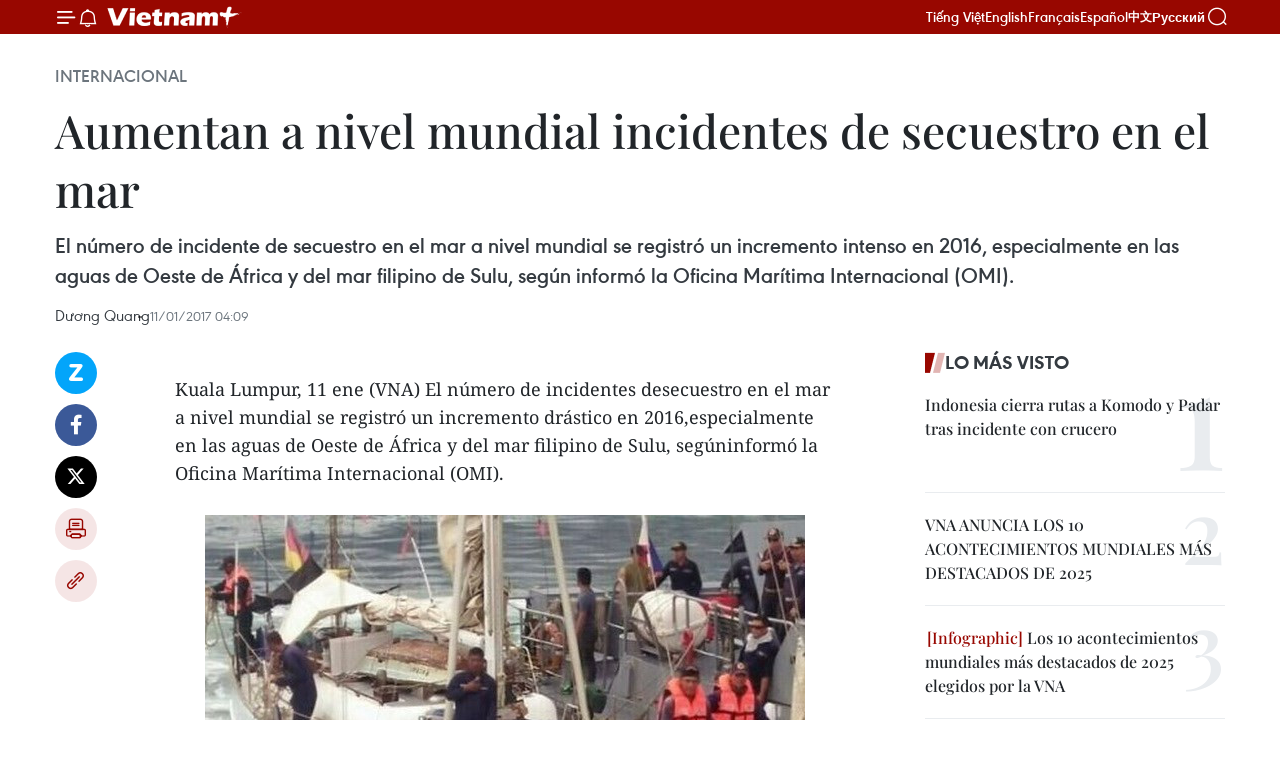

--- FILE ---
content_type: text/html;charset=utf-8
request_url: https://es.vietnamplus.vn/aumentan-a-nivel-mundial-incidentes-de-secuestro-en-el-mar-post69608.vnp
body_size: 22873
content:
<!DOCTYPE html> <html lang="es" class="es"> <head> <title>Aumentan a nivel mundial incidentes de secuestro en el mar | Vietnam+ (VietnamPlus)</title> <meta name="description" content="El número de incidente de secuestro en el mar a nivel mundial se registró un incremento intenso en 2016, especialmente en las aguas de Oeste de África y del mar filipino de Sulu, según informó la Oficina Marítima Internacional (OMI)."/> <meta name="keywords" content="OMI,Sulu,secuestros,piratería,Mukundan"/> <meta name="news_keywords" content="OMI,Sulu,secuestros,piratería,Mukundan"/> <meta http-equiv="Content-Type" content="text/html; charset=utf-8" /> <meta http-equiv="X-UA-Compatible" content="IE=edge"/> <meta http-equiv="refresh" content="1800" /> <meta name="revisit-after" content="1 days" /> <meta name="viewport" content="width=device-width, initial-scale=1"> <meta http-equiv="content-language" content="vi" /> <meta name="format-detection" content="telephone=no"/> <meta name="format-detection" content="address=no"/> <meta name="apple-mobile-web-app-capable" content="yes"> <meta name="apple-mobile-web-app-status-bar-style" content="black"> <meta name="apple-mobile-web-app-title" content="Vietnam+ (VietnamPlus)"/> <meta name="referrer" content="no-referrer-when-downgrade"/> <link rel="shortcut icon" href="https://media.vietnamplus.vn/assets/web/styles/img/favicon.ico" type="image/x-icon" /> <link rel="preconnect" href="https://media.vietnamplus.vn"/> <link rel="dns-prefetch" href="https://media.vietnamplus.vn"/> <link rel="preconnect" href="//www.google-analytics.com" /> <link rel="preconnect" href="//www.googletagmanager.com" /> <link rel="preconnect" href="//stc.za.zaloapp.com" /> <link rel="preconnect" href="//fonts.googleapis.com" /> <link rel="preconnect" href="//pagead2.googlesyndication.com"/> <link rel="preconnect" href="//tpc.googlesyndication.com"/> <link rel="preconnect" href="//securepubads.g.doubleclick.net"/> <link rel="preconnect" href="//accounts.google.com"/> <link rel="preconnect" href="//adservice.google.com"/> <link rel="preconnect" href="//adservice.google.com.vn"/> <link rel="preconnect" href="//www.googletagservices.com"/> <link rel="preconnect" href="//partner.googleadservices.com"/> <link rel="preconnect" href="//tpc.googlesyndication.com"/> <link rel="preconnect" href="//za.zdn.vn"/> <link rel="preconnect" href="//sp.zalo.me"/> <link rel="preconnect" href="//connect.facebook.net"/> <link rel="preconnect" href="//www.facebook.com"/> <link rel="dns-prefetch" href="//www.google-analytics.com" /> <link rel="dns-prefetch" href="//www.googletagmanager.com" /> <link rel="dns-prefetch" href="//stc.za.zaloapp.com" /> <link rel="dns-prefetch" href="//fonts.googleapis.com" /> <link rel="dns-prefetch" href="//pagead2.googlesyndication.com"/> <link rel="dns-prefetch" href="//tpc.googlesyndication.com"/> <link rel="dns-prefetch" href="//securepubads.g.doubleclick.net"/> <link rel="dns-prefetch" href="//accounts.google.com"/> <link rel="dns-prefetch" href="//adservice.google.com"/> <link rel="dns-prefetch" href="//adservice.google.com.vn"/> <link rel="dns-prefetch" href="//www.googletagservices.com"/> <link rel="dns-prefetch" href="//partner.googleadservices.com"/> <link rel="dns-prefetch" href="//tpc.googlesyndication.com"/> <link rel="dns-prefetch" href="//za.zdn.vn"/> <link rel="dns-prefetch" href="//sp.zalo.me"/> <link rel="dns-prefetch" href="//connect.facebook.net"/> <link rel="dns-prefetch" href="//www.facebook.com"/> <link rel="dns-prefetch" href="//graph.facebook.com"/> <link rel="dns-prefetch" href="//static.xx.fbcdn.net"/> <link rel="dns-prefetch" href="//staticxx.facebook.com"/> <script> var cmsConfig = { domainDesktop: 'https://es.vietnamplus.vn', domainMobile: 'https://es.vietnamplus.vn', domainApi: 'https://es-api.vietnamplus.vn', domainStatic: 'https://media.vietnamplus.vn', domainLog: 'https://es-log.vietnamplus.vn', googleAnalytics: 'G\-TGHDMM2RPP', siteId: 0, pageType: 1, objectId: 69608, adsZone: 364, allowAds: true, adsLazy: true, antiAdblock: true, }; if (window.location.protocol !== 'https:' && window.location.hostname.indexOf('vietnamplus.vn') !== -1) { window.location = 'https://' + window.location.hostname + window.location.pathname + window.location.hash; } var USER_AGENT=window.navigator&&(window.navigator.userAgent||window.navigator.vendor)||window.opera||"",IS_MOBILE=/Android|webOS|iPhone|iPod|BlackBerry|Windows Phone|IEMobile|Mobile Safari|Opera Mini/i.test(USER_AGENT),IS_REDIRECT=!1;function setCookie(e,o,i){var n=new Date,i=(n.setTime(n.getTime()+24*i*60*60*1e3),"expires="+n.toUTCString());document.cookie=e+"="+o+"; "+i+";path=/;"}function getCookie(e){var o=document.cookie.indexOf(e+"="),i=o+e.length+1;return!o&&e!==document.cookie.substring(0,e.length)||-1===o?null:(-1===(e=document.cookie.indexOf(";",i))&&(e=document.cookie.length),unescape(document.cookie.substring(i,e)))}IS_MOBILE&&getCookie("isDesktop")&&(setCookie("isDesktop",1,-1),window.location=window.location.pathname.replace(".amp", ".vnp")+window.location.search,IS_REDIRECT=!0); </script> <script> if(USER_AGENT && USER_AGENT.indexOf("facebot") <= 0 && USER_AGENT.indexOf("facebookexternalhit") <= 0) { var query = ''; var hash = ''; if (window.location.search) query = window.location.search; if (window.location.hash) hash = window.location.hash; var canonicalUrl = 'https://es.vietnamplus.vn/aumentan-a-nivel-mundial-incidentes-de-secuestro-en-el-mar-post69608.vnp' + query + hash ; var curUrl = decodeURIComponent(window.location.href); if(!location.port && canonicalUrl.startsWith("http") && curUrl != canonicalUrl){ window.location.replace(canonicalUrl); } } </script> <meta property="fb:pages" content="120834779440" /> <meta property="fb:app_id" content="1960985707489919" /> <meta name="author" content="Vietnam+ (VietnamPlus)" /> <meta name="copyright" content="Copyright © 2026 by Vietnam+ (VietnamPlus)" /> <meta name="RATING" content="GENERAL" /> <meta name="GENERATOR" content="Vietnam+ (VietnamPlus)" /> <meta content="Vietnam+ (VietnamPlus)" itemprop="sourceOrganization" name="source"/> <meta content="news" itemprop="genre" name="medium"/> <meta name="robots" content="noarchive, max-image-preview:large, index, follow" /> <meta name="GOOGLEBOT" content="noarchive, max-image-preview:large, index, follow" /> <link rel="canonical" href="https://es.vietnamplus.vn/aumentan-a-nivel-mundial-incidentes-de-secuestro-en-el-mar-post69608.vnp" /> <meta property="og:site_name" content="Vietnam+ (VietnamPlus)"/> <meta property="og:rich_attachment" content="true"/> <meta property="og:type" content="article"/> <meta property="og:url" content="https://es.vietnamplus.vn/aumentan-a-nivel-mundial-incidentes-de-secuestro-en-el-mar-post69608.vnp"/> <meta property="og:image" content="https://mediaes.vietnamplus.vn/images/70bfeb50a942ce45c8e8249230c63867ced5ff4248c9529ad1c14b7c7e51b4413be4bbf4695fead4449c59ea7d532dd25bd0d6081ca893c1520e11383fdd3ee690e2337fe5d9276629c7dff3373e9437/tau_ca_philippines_1001.jpg.webp"/> <meta property="og:image:width" content="1200"/> <meta property="og:image:height" content="630"/> <meta property="og:title" content="Aumentan a nivel mundial incidentes de secuestro en el mar"/> <meta property="og:description" content="El número de incidente de secuestro en el mar a nivel mundial se registró un incremento intenso en 2016, especialmente en las aguas de Oeste de África y del mar filipino de Sulu, según informó la Oficina Marítima Internacional (OMI)."/> <meta name="twitter:card" value="summary"/> <meta name="twitter:url" content="https://es.vietnamplus.vn/aumentan-a-nivel-mundial-incidentes-de-secuestro-en-el-mar-post69608.vnp"/> <meta name="twitter:title" content="Aumentan a nivel mundial incidentes de secuestro en el mar"/> <meta name="twitter:description" content="El número de incidente de secuestro en el mar a nivel mundial se registró un incremento intenso en 2016, especialmente en las aguas de Oeste de África y del mar filipino de Sulu, según informó la Oficina Marítima Internacional (OMI)."/> <meta name="twitter:image" content="https://mediaes.vietnamplus.vn/images/70bfeb50a942ce45c8e8249230c63867ced5ff4248c9529ad1c14b7c7e51b4413be4bbf4695fead4449c59ea7d532dd25bd0d6081ca893c1520e11383fdd3ee690e2337fe5d9276629c7dff3373e9437/tau_ca_philippines_1001.jpg.webp"/> <meta name="twitter:site" content="@Vietnam+ (VietnamPlus)"/> <meta name="twitter:creator" content="@Vietnam+ (VietnamPlus)"/> <meta property="article:publisher" content="https://www.facebook.com/VietnamPlus" /> <meta property="article:tag" content="OMI,Sulu,secuestros,piratería,Mukundan"/> <meta property="article:section" content="Internacional" /> <meta property="article:published_time" content="2017-01-11T11:09:00+0700"/> <meta property="article:modified_time" content="2017-01-11T11:13:52+0700"/> <script type="application/ld+json"> { "@context": "http://schema.org", "@type": "Organization", "name": "Vietnam+ (VietnamPlus)", "url": "https://es.vietnamplus.vn", "logo": "https://media.vietnamplus.vn/assets/web/styles/img/logo.png", "foundingDate": "2008", "founders": [ { "@type": "Person", "name": "Thông tấn xã Việt Nam (TTXVN)" } ], "address": [ { "@type": "PostalAddress", "streetAddress": "Số 05 Lý Thường Kiệt - Hà Nội - Việt Nam", "addressLocality": "Hà Nội City", "addressRegion": "Northeast", "postalCode": "100000", "addressCountry": "VNM" } ], "contactPoint": [ { "@type": "ContactPoint", "telephone": "+84-243-941-1349", "contactType": "customer service" }, { "@type": "ContactPoint", "telephone": "+84-243-941-1348", "contactType": "customer service" } ], "sameAs": [ "https://www.facebook.com/VietnamPlus", "https://www.tiktok.com/@vietnamplus", "https://twitter.com/vietnamplus", "https://www.youtube.com/c/BaoVietnamPlus" ] } </script> <script type="application/ld+json"> { "@context" : "https://schema.org", "@type" : "WebSite", "name": "Vietnam+ (VietnamPlus)", "url": "https://es.vietnamplus.vn", "alternateName" : "Báo điện tử VIETNAMPLUS, Cơ quan của Thông tấn xã Việt Nam (TTXVN)", "potentialAction": { "@type": "SearchAction", "target": { "@type": "EntryPoint", "urlTemplate": "https://es.vietnamplus.vn/search/?q={search_term_string}" }, "query-input": "required name=search_term_string" } } </script> <script type="application/ld+json"> { "@context":"http://schema.org", "@type":"BreadcrumbList", "itemListElement":[ { "@type":"ListItem", "position":1, "item":{ "@id":"https://es.vietnamplus.vn/internacional/", "name":"Internacional" } } ] } </script> <script type="application/ld+json"> { "@context": "http://schema.org", "@type": "NewsArticle", "mainEntityOfPage":{ "@type":"WebPage", "@id":"https://es.vietnamplus.vn/aumentan-a-nivel-mundial-incidentes-de-secuestro-en-el-mar-post69608.vnp" }, "headline": "Aumentan a nivel mundial incidentes de secuestro en el mar", "description": "El número de incidente de secuestro en el mar a nivel mundial se registró un incremento intenso en 2016, especialmente en las aguas de Oeste de África y del mar filipino de Sulu, según informó la Oficina Marítima Internacional (OMI).", "image": { "@type": "ImageObject", "url": "https://mediaes.vietnamplus.vn/images/70bfeb50a942ce45c8e8249230c63867ced5ff4248c9529ad1c14b7c7e51b4413be4bbf4695fead4449c59ea7d532dd25bd0d6081ca893c1520e11383fdd3ee690e2337fe5d9276629c7dff3373e9437/tau_ca_philippines_1001.jpg.webp", "width" : 1200, "height" : 675 }, "datePublished": "2017-01-11T11:09:00+0700", "dateModified": "2017-01-11T11:13:52+0700", "author": { "@type": "Person", "name": "Dương Quang" }, "publisher": { "@type": "Organization", "name": "Vietnam+ (VietnamPlus)", "logo": { "@type": "ImageObject", "url": "https://media.vietnamplus.vn/assets/web/styles/img/logo.png" } } } </script> <link rel="preload" href="https://media.vietnamplus.vn/assets/web/styles/css/main.min-1.0.14.css" as="style"> <link rel="preload" href="https://media.vietnamplus.vn/assets/web/js/main.min-1.0.33.js" as="script"> <link rel="preload" href="https://media.vietnamplus.vn/assets/web/js/detail.min-1.0.15.js" as="script"> <link rel="preload" href="https://common.mcms.one/assets/styles/css/vietnamplus-1.0.0.css" as="style"> <link rel="stylesheet" href="https://common.mcms.one/assets/styles/css/vietnamplus-1.0.0.css"> <link id="cms-style" rel="stylesheet" href="https://media.vietnamplus.vn/assets/web/styles/css/main.min-1.0.14.css"> <script type="text/javascript"> var _metaOgUrl = 'https://es.vietnamplus.vn/aumentan-a-nivel-mundial-incidentes-de-secuestro-en-el-mar-post69608.vnp'; var page_title = document.title; var tracked_url = window.location.pathname + window.location.search + window.location.hash; var cate_path = 'internacional'; if (cate_path.length > 0) { tracked_url = "/" + cate_path + tracked_url; } </script> <script async="" src="https://www.googletagmanager.com/gtag/js?id=G-TGHDMM2RPP"></script> <script> window.dataLayer = window.dataLayer || []; function gtag(){dataLayer.push(arguments);} gtag('js', new Date()); gtag('config', 'G-TGHDMM2RPP', {page_path: tracked_url}); </script> <script>window.dataLayer = window.dataLayer || [];dataLayer.push({'pageCategory': '/internacional'});</script> <script> window.dataLayer = window.dataLayer || []; dataLayer.push({ 'event': 'Pageview', 'articleId': '69608', 'articleTitle': 'Aumentan a nivel mundial incidentes de secuestro en el mar', 'articleCategory': 'Internacional', 'articleAlowAds': true, 'articleAuthor': 'Dương Quang', 'articleType': 'detail', 'articleTags': 'OMI,Sulu,secuestros,piratería,Mukundan', 'articlePublishDate': '2017-01-11T11:09:00+0700', 'articleThumbnail': 'https://mediaes.vietnamplus.vn/images/70bfeb50a942ce45c8e8249230c63867ced5ff4248c9529ad1c14b7c7e51b4413be4bbf4695fead4449c59ea7d532dd25bd0d6081ca893c1520e11383fdd3ee690e2337fe5d9276629c7dff3373e9437/tau_ca_philippines_1001.jpg.webp', 'articleShortUrl': 'https://es.vietnamplus.vn/aumentan-a-nivel-mundial-incidentes-de-secuestro-en-el-mar-post69608.vnp', 'articleFullUrl': 'https://es.vietnamplus.vn/aumentan-a-nivel-mundial-incidentes-de-secuestro-en-el-mar-post69608.vnp', }); </script> <script> window.dataLayer = window.dataLayer || []; dataLayer.push({'articleAuthor': 'Dương Quang', 'articleAuthorID': '0'}); </script> <script type='text/javascript'> gtag('event', 'article_page',{ 'articleId': '69608', 'articleTitle': 'Aumentan a nivel mundial incidentes de secuestro en el mar', 'articleCategory': 'Internacional', 'articleAlowAds': true, 'articleAuthor': 'Dương Quang', 'articleType': 'detail', 'articleTags': 'OMI,Sulu,secuestros,piratería,Mukundan', 'articlePublishDate': '2017-01-11T11:09:00+0700', 'articleThumbnail': 'https://mediaes.vietnamplus.vn/images/70bfeb50a942ce45c8e8249230c63867ced5ff4248c9529ad1c14b7c7e51b4413be4bbf4695fead4449c59ea7d532dd25bd0d6081ca893c1520e11383fdd3ee690e2337fe5d9276629c7dff3373e9437/tau_ca_philippines_1001.jpg.webp', 'articleShortUrl': 'https://es.vietnamplus.vn/aumentan-a-nivel-mundial-incidentes-de-secuestro-en-el-mar-post69608.vnp', 'articleFullUrl': 'https://es.vietnamplus.vn/aumentan-a-nivel-mundial-incidentes-de-secuestro-en-el-mar-post69608.vnp', }); </script> <script>(function(w,d,s,l,i){w[l]=w[l]||[];w[l].push({'gtm.start': new Date().getTime(),event:'gtm.js'});var f=d.getElementsByTagName(s)[0], j=d.createElement(s),dl=l!='dataLayer'?'&l='+l:'';j.async=true;j.src= 'https://www.googletagmanager.com/gtm.js?id='+i+dl;f.parentNode.insertBefore(j,f); })(window,document,'script','dataLayer','GTM-5WM58F3N');</script> <script type="text/javascript"> !function(){"use strict";function e(e){var t=!(arguments.length>1&&void 0!==arguments[1])||arguments[1],c=document.createElement("script");c.src=e,t?c.type="module":(c.async=!0,c.type="text/javascript",c.setAttribute("nomodule",""));var n=document.getElementsByTagName("script")[0];n.parentNode.insertBefore(c,n)}!function(t,c){!function(t,c,n){var a,o,r;n.accountId=c,null!==(a=t.marfeel)&&void 0!==a||(t.marfeel={}),null!==(o=(r=t.marfeel).cmd)&&void 0!==o||(r.cmd=[]),t.marfeel.config=n;var i="https://sdk.mrf.io/statics";e("".concat(i,"/marfeel-sdk.js?id=").concat(c),!0),e("".concat(i,"/marfeel-sdk.es5.js?id=").concat(c),!1)}(t,c,arguments.length>2&&void 0!==arguments[2]?arguments[2]:{})}(window,2272,{} )}(); </script> <script async src="https://sp.zalo.me/plugins/sdk.js"></script> </head> <body class="detail-page"> <div id="sdaWeb_SdaMasthead" class="rennab rennab-top" data-platform="1" data-position="Web_SdaMasthead"> </div> <header class=" site-header"> <div class="sticky"> <div class="container"> <i class="ic-menu"></i> <i class="ic-bell"></i> <div id="header-news" class="pick-news hidden" data-source="header-latest-news"></div> <a class="small-logo" href="/" title="Vietnam+ (VietnamPlus)">Vietnam+ (VietnamPlus)</a> <ul class="menu"> <li> <a href="https://www.vietnamplus.vn" title="Tiếng Việt" target="_blank">Tiếng Việt</a> </li> <li> <a href="https://en.vietnamplus.vn" title="English" target="_blank" rel="nofollow">English</a> </li> <li> <a href="https://fr.vietnamplus.vn" title="Français" target="_blank" rel="nofollow">Français</a> </li> <li> <a href="https://es.vietnamplus.vn" title="Español" target="_blank" rel="nofollow">Español</a> </li> <li> <a href="https://zh.vietnamplus.vn" title="中文" target="_blank" rel="nofollow">中文</a> </li> <li> <a href="https://ru.vietnamplus.vn" title="Русский" target="_blank" rel="nofollow">Русский</a> </li> </ul> <div class="search-wrapper"> <i class="ic-search"></i> <input type="text" class="search txtsearch" placeholder="Palabra clave"> </div> </div> </div> </header> <div class="site-body"> <div id="sdaWeb_SdaBackground" class="rennab " data-platform="1" data-position="Web_SdaBackground"> </div> <div class="container"> <div class="breadcrumb breadcrumb-detail"> <h2 class="main"> <a href="https://es.vietnamplus.vn/internacional/" title="Internacional" class="active">Internacional</a> </h2> </div> <div id="sdaWeb_SdaTop" class="rennab " data-platform="1" data-position="Web_SdaTop"> </div> <div class="article"> <h1 class="article__title cms-title "> Aumentan a nivel mundial incidentes de secuestro en el mar </h1> <div class="article__sapo cms-desc"> El número de incidente de secuestro en el mar a nivel mundial se registró un incremento intenso en 2016, especialmente en las aguas de Oeste de África y del mar filipino de Sulu, según informó la Oficina Marítima Internacional (OMI). </div> <div id="sdaWeb_SdaArticleAfterSapo" class="rennab " data-platform="1" data-position="Web_SdaArticleAfterSapo"> </div> <div class="article__meta"> <span class="author cms-author">Dương Quang</span> <time class="time" datetime="2017-01-11T11:09:00+0700" data-time="1484107740" data-friendly="false">miércoles, enero 11, 2017 11:09</time> <meta class="cms-date" itemprop="datePublished" content="2017-01-11T11:09:00+0700"> </div> <div class="col"> <div class="main-col content-col"> <div class="article__body zce-content-body cms-body" itemprop="articleBody"> <div class="social-pin sticky article__social"> <a href="javascript:void(0);" class="zl zalo-share-button" title="Zalo" data-href="https://es.vietnamplus.vn/aumentan-a-nivel-mundial-incidentes-de-secuestro-en-el-mar-post69608.vnp" data-oaid="4486284411240520426" data-layout="1" data-color="blue" data-customize="true">Zalo</a> <a href="javascript:void(0);" class="item fb" data-href="https://es.vietnamplus.vn/aumentan-a-nivel-mundial-incidentes-de-secuestro-en-el-mar-post69608.vnp" data-rel="facebook" title="Facebook">Facebook</a> <a href="javascript:void(0);" class="item tw" data-href="https://es.vietnamplus.vn/aumentan-a-nivel-mundial-incidentes-de-secuestro-en-el-mar-post69608.vnp" data-rel="twitter" title="Twitter">Twitter</a> <a href="javascript:void(0);" class="bookmark sendbookmark hidden" onclick="ME.sendBookmark(this, 69608);" data-id="69608" title="Marcador">Marcador</a> <a href="javascript:void(0);" class="print sendprint" title="Print" data-href="/print-69608.html">Imprimir</a> <a href="javascript:void(0);" class="item link" data-href="https://es.vietnamplus.vn/aumentan-a-nivel-mundial-incidentes-de-secuestro-en-el-mar-post69608.vnp" data-rel="copy" title="Copy link">Copy link</a> </div> <div class="ExternalClassA2DC922C311043DA9AA104C8E8CC73DD"> <span style="font-size: 18px;"><br> Kuala Lumpur, 11 ene (VNA) El número de incidentes desecuestro en el mar a nivel mundial se registró un incremento drástico en 2016,especialmente en las aguas de Oeste de África y del mar filipino de Sulu, segúninformó la Oficina Marítima Internacional (OMI).<br><br> <div class="article-photo"> <a href="/Uploaded_ES/sxtt/2017_01_11/tau_ca_philippines_1001.jpg" rel="nofollow" target="_blank"><img alt="Aumentan a nivel mundial incidentes de secuestro en el mar ảnh 1" src="[data-uri]" class="lazyload cms-photo" data-large-src="https://mediaes.vietnamplus.vn/images/cca9a6d80f13ff15464f9e771e0cc483ce3effd62e9d815e8080934e90ca23917ccba7dadfc5e55c47f32350bbb7f9812be73cb6bc65a505beab7a7ca247562a/tau_ca_philippines_1001.jpg" data-src="https://mediaes.vietnamplus.vn/images/84319463aa2c360cddad20a093c0aba30a3a23d6e7b0f32d4cb49d5e230de6b192b2e4ebfc9bae159153af7adecca24cf4b5a2ddcb93dcb5640871def0d490f0/tau_ca_philippines_1001.jpg" title="Aumentan a nivel mundial incidentes de secuestro en el mar ảnh 1"></a><span>Foto de ilustración (Fuente: VNA)</span> </div><br><br> De acuerdo con un informe anual de OMI, se reportaron 62 personassecuestradas en 2016, tres veces más que el número de 19 en 2015. De ellas, 34marineros fueron capturados en los mares de Oeste de África, mientras que elresto en las aguas cercanas a Malasia e Indonesia.<br><br> Mientras tanto, el número de pirateríamarítima contó con la cifra más baja en los últimos 18 años, con sólo 191incidentes registrados respecto a 246 acontecidos en el año anterior.<br><br> Una gran parte de los casos de la piratería sucedieron en las aguas de Indonesia (49 casos), Nigeria (36), India (14), Perú (11) y Filipinas (10).<br><br> Según el director de OMI, Pottengal Mukundan, los secuestros suscitan una gran preocupación, sobre todo en el mar de Sulu, con 12tripulantes secuestrados, sólo en el cuarto trimestre de 2016.<br><br> Asimismo, la OMI también recomendó a las embarcaciones evitar el mar de Sulu, mantener alta vigilancia al atrevesar el golfo de Guinea y llamó a los gobiernos a realizarinvestigaciones sobre los incidentes y castigar a los secuestradores.–VNA<br><br> VNA-INTER<br><br><br><br><br><br></span>
</div> <div class="article__author cms-author">Dương Quang</div> <div class="article__source"> <div class="source"> <span class="name">source</span> </div> </div> <div id="sdaWeb_SdaArticleAfterBody" class="rennab " data-platform="1" data-position="Web_SdaArticleAfterBody"> </div> </div> <div class="article__tag"> <a class="active" href="https://es.vietnamplus.vn/tag.vnp?q=OMI" title="OMI">#OMI</a> <a class="active" href="https://es.vietnamplus.vn/tag.vnp?q=Sulu" title="Sulu">#Sulu</a> <a class="" href="https://es.vietnamplus.vn/tag.vnp?q=secuestros" title="secuestros">#secuestros</a> <a class="" href="https://es.vietnamplus.vn/tag.vnp?q=piratería" title="piratería">#piratería</a> <a class="" href="https://es.vietnamplus.vn/tag.vnp?q=Mukundan" title="Mukundan">#Mukundan</a> </div> <div id="sdaWeb_SdaArticleAfterTag" class="rennab " data-platform="1" data-position="Web_SdaArticleAfterTag"> </div> <div class="wrap-social"> <div class="social-pin article__social"> <a href="javascript:void(0);" class="zl zalo-share-button" title="Zalo" data-href="https://es.vietnamplus.vn/aumentan-a-nivel-mundial-incidentes-de-secuestro-en-el-mar-post69608.vnp" data-oaid="4486284411240520426" data-layout="1" data-color="blue" data-customize="true">Zalo</a> <a href="javascript:void(0);" class="item fb" data-href="https://es.vietnamplus.vn/aumentan-a-nivel-mundial-incidentes-de-secuestro-en-el-mar-post69608.vnp" data-rel="facebook" title="Facebook">Facebook</a> <a href="javascript:void(0);" class="item tw" data-href="https://es.vietnamplus.vn/aumentan-a-nivel-mundial-incidentes-de-secuestro-en-el-mar-post69608.vnp" data-rel="twitter" title="Twitter">Twitter</a> <a href="javascript:void(0);" class="bookmark sendbookmark hidden" onclick="ME.sendBookmark(this, 69608);" data-id="69608" title="Marcador">Marcador</a> <a href="javascript:void(0);" class="print sendprint" title="Print" data-href="/print-69608.html">Imprimir</a> <a href="javascript:void(0);" class="item link" data-href="https://es.vietnamplus.vn/aumentan-a-nivel-mundial-incidentes-de-secuestro-en-el-mar-post69608.vnp" data-rel="copy" title="Copy link">Copy link</a> </div> <a href="https://news.google.com/publications/CAAqBwgKMN-18wowlLWFAw?hl=vi&gl=VN&ceid=VN%3Avi" class="google-news" target="_blank" title="Google News">Seguir VietnamPlus</a> </div> <div id="sdaWeb_SdaArticleAfterBody1" class="rennab " data-platform="1" data-position="Web_SdaArticleAfterBody1"> </div> <div id="sdaWeb_SdaArticleAfterBody2" class="rennab " data-platform="1" data-position="Web_SdaArticleAfterBody2"> </div> <div class="box-related-news"> <h3 class="box-heading"> <span class="title">Noticias relacionadas</span> </h3> <div class="box-content" data-source="related-news"> <article class="story"> <figure class="story__thumb"> <a class="cms-link" href="https://es.vietnamplus.vn/indonesia-dispuesta-a-respaldar-a-los-pescadores-malasios-en-caso-de-emergencia-post67373.vnp" title="Indonesia dispuesta a respaldar a los pescadores malasios en caso de emergencia"> <img class="lazyload" src="[data-uri]" data-src="https://mediaes.vietnamplus.vn/images/6390d615b15736561a31a6e36ad5a3a60d8b3788512b3cf121c65f1da9691c1f1846b9479dd98cf6a71d596e36616888d9ba6e0e50c9e92f6c55449e55d83655/0211tauca.jpg.webp" data-srcset="https://mediaes.vietnamplus.vn/images/6390d615b15736561a31a6e36ad5a3a60d8b3788512b3cf121c65f1da9691c1f1846b9479dd98cf6a71d596e36616888d9ba6e0e50c9e92f6c55449e55d83655/0211tauca.jpg.webp 1x, https://mediaes.vietnamplus.vn/images/e526e0699c36f56085ab6689859b0db50d8b3788512b3cf121c65f1da9691c1f1846b9479dd98cf6a71d596e36616888d9ba6e0e50c9e92f6c55449e55d83655/0211tauca.jpg.webp 2x" alt="Indonesia dispuesta a respaldar a los pescadores malasios en caso de emergencia"> <noscript><img src="https://mediaes.vietnamplus.vn/images/6390d615b15736561a31a6e36ad5a3a60d8b3788512b3cf121c65f1da9691c1f1846b9479dd98cf6a71d596e36616888d9ba6e0e50c9e92f6c55449e55d83655/0211tauca.jpg.webp" srcset="https://mediaes.vietnamplus.vn/images/6390d615b15736561a31a6e36ad5a3a60d8b3788512b3cf121c65f1da9691c1f1846b9479dd98cf6a71d596e36616888d9ba6e0e50c9e92f6c55449e55d83655/0211tauca.jpg.webp 1x, https://mediaes.vietnamplus.vn/images/e526e0699c36f56085ab6689859b0db50d8b3788512b3cf121c65f1da9691c1f1846b9479dd98cf6a71d596e36616888d9ba6e0e50c9e92f6c55449e55d83655/0211tauca.jpg.webp 2x" alt="Indonesia dispuesta a respaldar a los pescadores malasios en caso de emergencia" class="image-fallback"></noscript> </a> </figure> <h2 class="story__heading" data-tracking="67373"> <a class=" cms-link" href="https://es.vietnamplus.vn/indonesia-dispuesta-a-respaldar-a-los-pescadores-malasios-en-caso-de-emergencia-post67373.vnp" title="Indonesia dispuesta a respaldar a los pescadores malasios en caso de emergencia"> Indonesia dispuesta a respaldar a los pescadores malasios en caso de emergencia </a> </h2> <time class="time" datetime="2016-11-03T10:07:39+0700" data-time="1478142459"> 03/11/2016 10:07 </time> <div class="story__summary story__shorten"> La Embajada de Indonesia en Malasia está dispuesta a cooperar y ayudar a los pescadores de Malasia si se enfrentan a problemas o están en la situación de emergencia en las aguas indonesias. </div> </article> <article class="story"> <figure class="story__thumb"> <a class="cms-link" href="https://es.vietnamplus.vn/presidente-de-filipinas-visita-malasia-post67635.vnp" title="Presidente de Filipinas visita Malasia"> <img class="lazyload" src="[data-uri]" data-src="https://mediaes.vietnamplus.vn/images/6390d615b15736561a31a6e36ad5a3a60d8b3788512b3cf121c65f1da9691c1fd08ffa4ba20c95002cc6a9970a03491ed9ba6e0e50c9e92f6c55449e55d83655/plp161109.jpg.webp" data-srcset="https://mediaes.vietnamplus.vn/images/6390d615b15736561a31a6e36ad5a3a60d8b3788512b3cf121c65f1da9691c1fd08ffa4ba20c95002cc6a9970a03491ed9ba6e0e50c9e92f6c55449e55d83655/plp161109.jpg.webp 1x, https://mediaes.vietnamplus.vn/images/e526e0699c36f56085ab6689859b0db50d8b3788512b3cf121c65f1da9691c1fd08ffa4ba20c95002cc6a9970a03491ed9ba6e0e50c9e92f6c55449e55d83655/plp161109.jpg.webp 2x" alt="Presidente de Filipinas visita Malasia"> <noscript><img src="https://mediaes.vietnamplus.vn/images/6390d615b15736561a31a6e36ad5a3a60d8b3788512b3cf121c65f1da9691c1fd08ffa4ba20c95002cc6a9970a03491ed9ba6e0e50c9e92f6c55449e55d83655/plp161109.jpg.webp" srcset="https://mediaes.vietnamplus.vn/images/6390d615b15736561a31a6e36ad5a3a60d8b3788512b3cf121c65f1da9691c1fd08ffa4ba20c95002cc6a9970a03491ed9ba6e0e50c9e92f6c55449e55d83655/plp161109.jpg.webp 1x, https://mediaes.vietnamplus.vn/images/e526e0699c36f56085ab6689859b0db50d8b3788512b3cf121c65f1da9691c1fd08ffa4ba20c95002cc6a9970a03491ed9ba6e0e50c9e92f6c55449e55d83655/plp161109.jpg.webp 2x" alt="Presidente de Filipinas visita Malasia" class="image-fallback"></noscript> </a> </figure> <h2 class="story__heading" data-tracking="67635"> <a class=" cms-link" href="https://es.vietnamplus.vn/presidente-de-filipinas-visita-malasia-post67635.vnp" title="Presidente de Filipinas visita Malasia"> Presidente de Filipinas visita Malasia </a> </h2> <time class="time" datetime="2016-11-10T11:01:11+0700" data-time="1478750471"> 10/11/2016 11:01 </time> <div class="story__summary story__shorten"> El presidente de Filipinas, Rodrigo Duterte, sostendrá conversaciones con el primer ministro de Malasia, Naji Razak, para discutir sobre la seguridad de navegación y la lucha contra la piratería marítima. </div> </article> <article class="story"> <figure class="story__thumb"> <a class="cms-link" href="https://es.vietnamplus.vn/filipinas-malasia-e-indonesia-cooperan-en-lucha-contra-abu-sayyaf-post67675.vnp" title="Filipinas, Malasia e Indonesia cooperan en lucha contra Abu Sayyaf"> <img class="lazyload" src="[data-uri]" data-src="https://mediaes.vietnamplus.vn/images/6390d615b15736561a31a6e36ad5a3a60d8b3788512b3cf121c65f1da9691c1f74ddd28fd3b28fb4f25f27da533d7b4af44ef1d150b8b3771776b52bfdb80c04/Abu_Sayyaf.jpg.webp" data-srcset="https://mediaes.vietnamplus.vn/images/6390d615b15736561a31a6e36ad5a3a60d8b3788512b3cf121c65f1da9691c1f74ddd28fd3b28fb4f25f27da533d7b4af44ef1d150b8b3771776b52bfdb80c04/Abu_Sayyaf.jpg.webp 1x, https://mediaes.vietnamplus.vn/images/e526e0699c36f56085ab6689859b0db50d8b3788512b3cf121c65f1da9691c1f74ddd28fd3b28fb4f25f27da533d7b4af44ef1d150b8b3771776b52bfdb80c04/Abu_Sayyaf.jpg.webp 2x" alt="Filipinas, Malasia e Indonesia cooperan en lucha contra Abu Sayyaf"> <noscript><img src="https://mediaes.vietnamplus.vn/images/6390d615b15736561a31a6e36ad5a3a60d8b3788512b3cf121c65f1da9691c1f74ddd28fd3b28fb4f25f27da533d7b4af44ef1d150b8b3771776b52bfdb80c04/Abu_Sayyaf.jpg.webp" srcset="https://mediaes.vietnamplus.vn/images/6390d615b15736561a31a6e36ad5a3a60d8b3788512b3cf121c65f1da9691c1f74ddd28fd3b28fb4f25f27da533d7b4af44ef1d150b8b3771776b52bfdb80c04/Abu_Sayyaf.jpg.webp 1x, https://mediaes.vietnamplus.vn/images/e526e0699c36f56085ab6689859b0db50d8b3788512b3cf121c65f1da9691c1f74ddd28fd3b28fb4f25f27da533d7b4af44ef1d150b8b3771776b52bfdb80c04/Abu_Sayyaf.jpg.webp 2x" alt="Filipinas, Malasia e Indonesia cooperan en lucha contra Abu Sayyaf" class="image-fallback"></noscript> </a> </figure> <h2 class="story__heading" data-tracking="67675"> <a class=" cms-link" href="https://es.vietnamplus.vn/filipinas-malasia-e-indonesia-cooperan-en-lucha-contra-abu-sayyaf-post67675.vnp" title="Filipinas, Malasia e Indonesia cooperan en lucha contra Abu Sayyaf"> Filipinas, Malasia e Indonesia cooperan en lucha contra Abu Sayyaf </a> </h2> <time class="time" datetime="2016-11-11T11:48:25+0700" data-time="1478839705"> 11/11/2016 11:48 </time> <div class="story__summary story__shorten"> Manila​ (VNA)- Filipinas permitirá a Malasia e Indonesia llevar a cabo actividades contra los insurgentes Abu Sayyaf en sus aguas territoriales, mientras las tres naciones tratan de solucionar los secuestros y la piratería realizados por este grupo islámico. </div> </article> <article class="story"> <figure class="story__thumb"> <a class="cms-link" href="https://es.vietnamplus.vn/indonesia-repatria-a-39-pescadores-vietnamitas-post67821.vnp" title="Indonesia repatría a 39 pescadores vietnamitas"> <img class="lazyload" src="[data-uri]" data-src="https://mediaes.vietnamplus.vn/images/6390d615b15736561a31a6e36ad5a3a60d8b3788512b3cf121c65f1da9691c1f989959a4dafa676834d857404ed3b99b81e4bcb427ae282580bbef04a0e02785/ngudan.jpg.webp" data-srcset="https://mediaes.vietnamplus.vn/images/6390d615b15736561a31a6e36ad5a3a60d8b3788512b3cf121c65f1da9691c1f989959a4dafa676834d857404ed3b99b81e4bcb427ae282580bbef04a0e02785/ngudan.jpg.webp 1x, https://mediaes.vietnamplus.vn/images/e526e0699c36f56085ab6689859b0db50d8b3788512b3cf121c65f1da9691c1f989959a4dafa676834d857404ed3b99b81e4bcb427ae282580bbef04a0e02785/ngudan.jpg.webp 2x" alt="Indonesia repatría a 39 pescadores vietnamitas"> <noscript><img src="https://mediaes.vietnamplus.vn/images/6390d615b15736561a31a6e36ad5a3a60d8b3788512b3cf121c65f1da9691c1f989959a4dafa676834d857404ed3b99b81e4bcb427ae282580bbef04a0e02785/ngudan.jpg.webp" srcset="https://mediaes.vietnamplus.vn/images/6390d615b15736561a31a6e36ad5a3a60d8b3788512b3cf121c65f1da9691c1f989959a4dafa676834d857404ed3b99b81e4bcb427ae282580bbef04a0e02785/ngudan.jpg.webp 1x, https://mediaes.vietnamplus.vn/images/e526e0699c36f56085ab6689859b0db50d8b3788512b3cf121c65f1da9691c1f989959a4dafa676834d857404ed3b99b81e4bcb427ae282580bbef04a0e02785/ngudan.jpg.webp 2x" alt="Indonesia repatría a 39 pescadores vietnamitas" class="image-fallback"></noscript> </a> </figure> <h2 class="story__heading" data-tracking="67821"> <a class=" cms-link" href="https://es.vietnamplus.vn/indonesia-repatria-a-39-pescadores-vietnamitas-post67821.vnp" title="Indonesia repatría a 39 pescadores vietnamitas"> Indonesia repatría a 39 pescadores vietnamitas </a> </h2> <time class="time" datetime="2016-11-16T11:00:33+0700" data-time="1479268833"> 16/11/2016 11:00 </time> <div class="story__summary story__shorten"> Un total de 39 pescadores vietnamitas retenidos por Indonesia fueron repatriados este martes. </div> </article> </div> </div> <div id="sdaWeb_SdaArticleAfterRelated" class="rennab " data-platform="1" data-position="Web_SdaArticleAfterRelated"> </div> <div class="timeline secondary"> <h3 class="box-heading"> <a href="https://es.vietnamplus.vn/internacional/" title="Internacional" class="title"> Ver más </a> </h3> <div class="box-content content-list" data-source="recommendation-364"> <article class="story" data-id="231240"> <figure class="story__thumb"> <a class="cms-link" href="https://es.vietnamplus.vn/nuevo-colapso-de-grua-en-tailandia-deja-dos-muertos-post231240.vnp" title="Nuevo colapso de grúa en Tailandia deja dos muertos"> <img class="lazyload" src="[data-uri]" data-src="https://mediaes.vietnamplus.vn/images/579f5cc99d17d16eff22c60e425ef1cf001a8596b3c010c55954f44ac1d8abd7cf5ddcfc608bef5c6ac35048dbaee2b0c34bdaab46437e5e214af2c324159b0cd9ba6e0e50c9e92f6c55449e55d83655/another-crane-collapses-in-thailand.jpg.webp" data-srcset="https://mediaes.vietnamplus.vn/images/579f5cc99d17d16eff22c60e425ef1cf001a8596b3c010c55954f44ac1d8abd7cf5ddcfc608bef5c6ac35048dbaee2b0c34bdaab46437e5e214af2c324159b0cd9ba6e0e50c9e92f6c55449e55d83655/another-crane-collapses-in-thailand.jpg.webp 1x, https://mediaes.vietnamplus.vn/images/9d94d0cbd111fef99ac6490eee3a7618001a8596b3c010c55954f44ac1d8abd7cf5ddcfc608bef5c6ac35048dbaee2b0c34bdaab46437e5e214af2c324159b0cd9ba6e0e50c9e92f6c55449e55d83655/another-crane-collapses-in-thailand.jpg.webp 2x" alt="Escena del derrumbe en la provincia de Samut Sakhon, Tailandia, el 15 de enero de 2026. (Foto: Xinhua/VNA)"> <noscript><img src="https://mediaes.vietnamplus.vn/images/579f5cc99d17d16eff22c60e425ef1cf001a8596b3c010c55954f44ac1d8abd7cf5ddcfc608bef5c6ac35048dbaee2b0c34bdaab46437e5e214af2c324159b0cd9ba6e0e50c9e92f6c55449e55d83655/another-crane-collapses-in-thailand.jpg.webp" srcset="https://mediaes.vietnamplus.vn/images/579f5cc99d17d16eff22c60e425ef1cf001a8596b3c010c55954f44ac1d8abd7cf5ddcfc608bef5c6ac35048dbaee2b0c34bdaab46437e5e214af2c324159b0cd9ba6e0e50c9e92f6c55449e55d83655/another-crane-collapses-in-thailand.jpg.webp 1x, https://mediaes.vietnamplus.vn/images/9d94d0cbd111fef99ac6490eee3a7618001a8596b3c010c55954f44ac1d8abd7cf5ddcfc608bef5c6ac35048dbaee2b0c34bdaab46437e5e214af2c324159b0cd9ba6e0e50c9e92f6c55449e55d83655/another-crane-collapses-in-thailand.jpg.webp 2x" alt="Escena del derrumbe en la provincia de Samut Sakhon, Tailandia, el 15 de enero de 2026. (Foto: Xinhua/VNA)" class="image-fallback"></noscript> </a> </figure> <h2 class="story__heading" data-tracking="231240"> <a class=" cms-link" href="https://es.vietnamplus.vn/nuevo-colapso-de-grua-en-tailandia-deja-dos-muertos-post231240.vnp" title="Nuevo colapso de grúa en Tailandia deja dos muertos"> Nuevo colapso de grúa en Tailandia deja dos muertos </a> </h2> <time class="time" datetime="2026-01-15T15:33:11+0700" data-time="1768465991"> 15/01/2026 15:33 </time> <div class="story__summary story__shorten"> <p>Una grúa colapsó en Samut Sakhon, Tailandia, causando dos muertes. El accidente se suma a recientes incidentes mortales en proyectos de construcción del país.</p> </div> </article> <article class="story" data-id="231237"> <figure class="story__thumb"> <a class="cms-link" href="https://es.vietnamplus.vn/primer-ministro-de-camboya-declara-ofensiva-contra-las-estafas-ciberneticas-post231237.vnp" title="Primer ministro de Camboya declara ofensiva contra las estafas cibernéticas"> <img class="lazyload" src="[data-uri]" data-src="https://mediaes.vietnamplus.vn/images/579f5cc99d17d16eff22c60e425ef1cf1f4a65e0ca6d966e02f3fadfef2d183b853fc8b7f58c6fb003fe6884fa30be25/ht.jpg.webp" data-srcset="https://mediaes.vietnamplus.vn/images/579f5cc99d17d16eff22c60e425ef1cf1f4a65e0ca6d966e02f3fadfef2d183b853fc8b7f58c6fb003fe6884fa30be25/ht.jpg.webp 1x, https://mediaes.vietnamplus.vn/images/9d94d0cbd111fef99ac6490eee3a76181f4a65e0ca6d966e02f3fadfef2d183b853fc8b7f58c6fb003fe6884fa30be25/ht.jpg.webp 2x" alt="El primer ministro camboyano, Hun Manet (Foto: Xinhua/VNA)"> <noscript><img src="https://mediaes.vietnamplus.vn/images/579f5cc99d17d16eff22c60e425ef1cf1f4a65e0ca6d966e02f3fadfef2d183b853fc8b7f58c6fb003fe6884fa30be25/ht.jpg.webp" srcset="https://mediaes.vietnamplus.vn/images/579f5cc99d17d16eff22c60e425ef1cf1f4a65e0ca6d966e02f3fadfef2d183b853fc8b7f58c6fb003fe6884fa30be25/ht.jpg.webp 1x, https://mediaes.vietnamplus.vn/images/9d94d0cbd111fef99ac6490eee3a76181f4a65e0ca6d966e02f3fadfef2d183b853fc8b7f58c6fb003fe6884fa30be25/ht.jpg.webp 2x" alt="El primer ministro camboyano, Hun Manet (Foto: Xinhua/VNA)" class="image-fallback"></noscript> </a> </figure> <h2 class="story__heading" data-tracking="231237"> <a class=" cms-link" href="https://es.vietnamplus.vn/primer-ministro-de-camboya-declara-ofensiva-contra-las-estafas-ciberneticas-post231237.vnp" title="Primer ministro de Camboya declara ofensiva contra las estafas cibernéticas"> Primer ministro de Camboya declara ofensiva contra las estafas cibernéticas </a> </h2> <time class="time" datetime="2026-01-15T15:09:59+0700" data-time="1768464599"> 15/01/2026 15:09 </time> <div class="story__summary story__shorten"> <p>El primer ministro de Camboya, Hun Manet, afirmó que combatir las estafas cibernéticas es una tarea clave de su Gobierno para garantizar la seguridad social y la imagen del país.</p> </div> </article> <article class="story" data-id="231208"> <figure class="story__thumb"> <a class="cms-link" href="https://es.vietnamplus.vn/tailandia-derrumbe-de-grua-sobre-tren-de-pasajeros-deja-al-menos-22-muertos-post231208.vnp" title="Tailandia: Derrumbe de grúa sobre tren de pasajeros deja al menos 22 muertos"> <img class="lazyload" src="[data-uri]" data-src="https://mediaes.vietnamplus.vn/images/08d6e2591940e2cafa2768324419a3950d78ad1923de757fcdafffd4aa789c9a87d1bac286a7876a827a8b10e2b30a31fd27259987eedd53b864c6e1a00fc47b5be8a5b33b6eb663dd308151e53daa57/tai-nan-duong-sat-thai-lan.jpg.webp" data-srcset="https://mediaes.vietnamplus.vn/images/08d6e2591940e2cafa2768324419a3950d78ad1923de757fcdafffd4aa789c9a87d1bac286a7876a827a8b10e2b30a31fd27259987eedd53b864c6e1a00fc47b5be8a5b33b6eb663dd308151e53daa57/tai-nan-duong-sat-thai-lan.jpg.webp 1x, https://mediaes.vietnamplus.vn/images/3973adb3d112c9d066e2764ecec202f10d78ad1923de757fcdafffd4aa789c9a87d1bac286a7876a827a8b10e2b30a31fd27259987eedd53b864c6e1a00fc47b5be8a5b33b6eb663dd308151e53daa57/tai-nan-duong-sat-thai-lan.jpg.webp 2x" alt="En el escenario del accidente (Fuente: Bomberos y Rescate de Tailandia)"> <noscript><img src="https://mediaes.vietnamplus.vn/images/08d6e2591940e2cafa2768324419a3950d78ad1923de757fcdafffd4aa789c9a87d1bac286a7876a827a8b10e2b30a31fd27259987eedd53b864c6e1a00fc47b5be8a5b33b6eb663dd308151e53daa57/tai-nan-duong-sat-thai-lan.jpg.webp" srcset="https://mediaes.vietnamplus.vn/images/08d6e2591940e2cafa2768324419a3950d78ad1923de757fcdafffd4aa789c9a87d1bac286a7876a827a8b10e2b30a31fd27259987eedd53b864c6e1a00fc47b5be8a5b33b6eb663dd308151e53daa57/tai-nan-duong-sat-thai-lan.jpg.webp 1x, https://mediaes.vietnamplus.vn/images/3973adb3d112c9d066e2764ecec202f10d78ad1923de757fcdafffd4aa789c9a87d1bac286a7876a827a8b10e2b30a31fd27259987eedd53b864c6e1a00fc47b5be8a5b33b6eb663dd308151e53daa57/tai-nan-duong-sat-thai-lan.jpg.webp 2x" alt="En el escenario del accidente (Fuente: Bomberos y Rescate de Tailandia)" class="image-fallback"></noscript> </a> </figure> <h2 class="story__heading" data-tracking="231208"> <a class=" cms-link" href="https://es.vietnamplus.vn/tailandia-derrumbe-de-grua-sobre-tren-de-pasajeros-deja-al-menos-22-muertos-post231208.vnp" title="Tailandia: Derrumbe de grúa sobre tren de pasajeros deja al menos 22 muertos"> Tailandia: Derrumbe de grúa sobre tren de pasajeros deja al menos 22 muertos </a> </h2> <time class="time" datetime="2026-01-14T16:56:55+0700" data-time="1768384615"> 14/01/2026 16:56 </time> <div class="story__summary story__shorten"> <p>Un trágico accidente ferroviario ocurrió este 14 de enero en el distrito de Sikhio, en la provincia de Nakhon Ratchasima, noreste de Tailandia, dejando al menos 22 muertos y unos 55 heridos.</p> </div> </article> <article class="story" data-id="231155"> <figure class="story__thumb"> <a class="cms-link" href="https://es.vietnamplus.vn/refineria-de-petroleo-mas-grande-de-indonesia-entra-en-funcionamiento-post231155.vnp" title="Refinería de petróleo más grande de Indonesia entra en funcionamiento"> <img class="lazyload" src="[data-uri]" data-src="https://mediaes.vietnamplus.vn/images/a1af0e25a1124e034d52602711cf572e81656df317b2892e6a37abdf58e8b4bd4a742832e6eaf5771047d4a377f46d47dbf4f76d0fec49e9f83a3613c76bbde5/untitled-9611.png.webp" data-srcset="https://mediaes.vietnamplus.vn/images/a1af0e25a1124e034d52602711cf572e81656df317b2892e6a37abdf58e8b4bd4a742832e6eaf5771047d4a377f46d47dbf4f76d0fec49e9f83a3613c76bbde5/untitled-9611.png.webp 1x, https://mediaes.vietnamplus.vn/images/6975f8604fb2a7f29e25e1e8a6482cc781656df317b2892e6a37abdf58e8b4bd4a742832e6eaf5771047d4a377f46d47dbf4f76d0fec49e9f83a3613c76bbde5/untitled-9611.png.webp 2x" alt="Refinería de petróleo más grande de Indonesia entra en funcionamiento"> <noscript><img src="https://mediaes.vietnamplus.vn/images/a1af0e25a1124e034d52602711cf572e81656df317b2892e6a37abdf58e8b4bd4a742832e6eaf5771047d4a377f46d47dbf4f76d0fec49e9f83a3613c76bbde5/untitled-9611.png.webp" srcset="https://mediaes.vietnamplus.vn/images/a1af0e25a1124e034d52602711cf572e81656df317b2892e6a37abdf58e8b4bd4a742832e6eaf5771047d4a377f46d47dbf4f76d0fec49e9f83a3613c76bbde5/untitled-9611.png.webp 1x, https://mediaes.vietnamplus.vn/images/6975f8604fb2a7f29e25e1e8a6482cc781656df317b2892e6a37abdf58e8b4bd4a742832e6eaf5771047d4a377f46d47dbf4f76d0fec49e9f83a3613c76bbde5/untitled-9611.png.webp 2x" alt="Refinería de petróleo más grande de Indonesia entra en funcionamiento" class="image-fallback"></noscript> </a> </figure> <h2 class="story__heading" data-tracking="231155"> <a class=" cms-link" href="https://es.vietnamplus.vn/refineria-de-petroleo-mas-grande-de-indonesia-entra-en-funcionamiento-post231155.vnp" title="Refinería de petróleo más grande de Indonesia entra en funcionamiento"> Refinería de petróleo más grande de Indonesia entra en funcionamiento </a> </h2> <time class="time" datetime="2026-01-13T16:31:39+0700" data-time="1768296699"> 13/01/2026 16:31 </time> <div class="story__summary story__shorten"> <p>El presidente Prabowo Subianto inaugura la refinería de Balikpapan, la más grande de Indonesia, con capacidad de 360.000 barriles diarios</p> </div> </article> <article class="story" data-id="231107"> <figure class="story__thumb"> <a class="cms-link" href="https://es.vietnamplus.vn/indonesia-desarrolla-ecosistema-de-energia-limpia-para-su-nueva-capital-post231107.vnp" title="Indonesia desarrolla ecosistema de energía limpia para su nueva capital"> <img class="lazyload" src="[data-uri]" data-src="https://mediaes.vietnamplus.vn/images/10b35e7ea1400aaa9dc54a12ae7fa3dc1a19abc6e40c340d46c2dedc087091ce95d26f4a16b2cec4616394e147673a048c1e33d9953be3faa368f6bf4dccef2adbf4f76d0fec49e9f83a3613c76bbde5/indo-1645567886028986991545.jpg.webp" data-srcset="https://mediaes.vietnamplus.vn/images/10b35e7ea1400aaa9dc54a12ae7fa3dc1a19abc6e40c340d46c2dedc087091ce95d26f4a16b2cec4616394e147673a048c1e33d9953be3faa368f6bf4dccef2adbf4f76d0fec49e9f83a3613c76bbde5/indo-1645567886028986991545.jpg.webp 1x, https://mediaes.vietnamplus.vn/images/5aea9544c4e23fb9a0759c3a0d478a6b1a19abc6e40c340d46c2dedc087091ce95d26f4a16b2cec4616394e147673a048c1e33d9953be3faa368f6bf4dccef2adbf4f76d0fec49e9f83a3613c76bbde5/indo-1645567886028986991545.jpg.webp 2x" alt="Indonesia desarrolla ecosistema de energía limpia para su nueva capital (Foto: internet)"> <noscript><img src="https://mediaes.vietnamplus.vn/images/10b35e7ea1400aaa9dc54a12ae7fa3dc1a19abc6e40c340d46c2dedc087091ce95d26f4a16b2cec4616394e147673a048c1e33d9953be3faa368f6bf4dccef2adbf4f76d0fec49e9f83a3613c76bbde5/indo-1645567886028986991545.jpg.webp" srcset="https://mediaes.vietnamplus.vn/images/10b35e7ea1400aaa9dc54a12ae7fa3dc1a19abc6e40c340d46c2dedc087091ce95d26f4a16b2cec4616394e147673a048c1e33d9953be3faa368f6bf4dccef2adbf4f76d0fec49e9f83a3613c76bbde5/indo-1645567886028986991545.jpg.webp 1x, https://mediaes.vietnamplus.vn/images/5aea9544c4e23fb9a0759c3a0d478a6b1a19abc6e40c340d46c2dedc087091ce95d26f4a16b2cec4616394e147673a048c1e33d9953be3faa368f6bf4dccef2adbf4f76d0fec49e9f83a3613c76bbde5/indo-1645567886028986991545.jpg.webp 2x" alt="Indonesia desarrolla ecosistema de energía limpia para su nueva capital (Foto: internet)" class="image-fallback"></noscript> </a> </figure> <h2 class="story__heading" data-tracking="231107"> <a class=" cms-link" href="https://es.vietnamplus.vn/indonesia-desarrolla-ecosistema-de-energia-limpia-para-su-nueva-capital-post231107.vnp" title="Indonesia desarrolla ecosistema de energía limpia para su nueva capital"> Indonesia desarrolla ecosistema de energía limpia para su nueva capital </a> </h2> <time class="time" datetime="2026-01-12T15:21:39+0700" data-time="1768206099"> 12/01/2026 15:21 </time> <div class="story__summary story__shorten"> <p>La Autoridad de la nueva capital de Indonesia, Nusantara, y la empresa estatal de energía Pertamina acordaron cooperar en la construcción de un ecosistema de energía limpia en urbe, ubicada en Kalimantán Oriental.</p> </div> </article> <div id="sdaWeb_SdaNative1" class="rennab " data-platform="1" data-position="Web_SdaNative1"> </div> <article class="story" data-id="231106"> <figure class="story__thumb"> <a class="cms-link" href="https://es.vietnamplus.vn/colapso-de-vertedero-en-filipinas-se-desvanecen-esperanzas-de-encontrar-supervivientes-post231106.vnp" title="Colapso de vertedero en Filipinas: se desvanecen esperanzas de encontrar supervivientes "> <img class="lazyload" src="[data-uri]" data-src="https://mediaes.vietnamplus.vn/images/10b35e7ea1400aaa9dc54a12ae7fa3dce08b31daf1ca2c3f38d0c87e9c0eb176ed7745b244b192766b2602735b94e291/binaliw.jpg.webp" data-srcset="https://mediaes.vietnamplus.vn/images/10b35e7ea1400aaa9dc54a12ae7fa3dce08b31daf1ca2c3f38d0c87e9c0eb176ed7745b244b192766b2602735b94e291/binaliw.jpg.webp 1x, https://mediaes.vietnamplus.vn/images/5aea9544c4e23fb9a0759c3a0d478a6be08b31daf1ca2c3f38d0c87e9c0eb176ed7745b244b192766b2602735b94e291/binaliw.jpg.webp 2x" alt="Colapso de vertedero en Filipinas: se desvanecen esperanzas de encontrar supervivientes (Foto: cebudailynews.inquirer.net)"> <noscript><img src="https://mediaes.vietnamplus.vn/images/10b35e7ea1400aaa9dc54a12ae7fa3dce08b31daf1ca2c3f38d0c87e9c0eb176ed7745b244b192766b2602735b94e291/binaliw.jpg.webp" srcset="https://mediaes.vietnamplus.vn/images/10b35e7ea1400aaa9dc54a12ae7fa3dce08b31daf1ca2c3f38d0c87e9c0eb176ed7745b244b192766b2602735b94e291/binaliw.jpg.webp 1x, https://mediaes.vietnamplus.vn/images/5aea9544c4e23fb9a0759c3a0d478a6be08b31daf1ca2c3f38d0c87e9c0eb176ed7745b244b192766b2602735b94e291/binaliw.jpg.webp 2x" alt="Colapso de vertedero en Filipinas: se desvanecen esperanzas de encontrar supervivientes (Foto: cebudailynews.inquirer.net)" class="image-fallback"></noscript> </a> </figure> <h2 class="story__heading" data-tracking="231106"> <a class=" cms-link" href="https://es.vietnamplus.vn/colapso-de-vertedero-en-filipinas-se-desvanecen-esperanzas-de-encontrar-supervivientes-post231106.vnp" title="Colapso de vertedero en Filipinas: se desvanecen esperanzas de encontrar supervivientes "> Colapso de vertedero en Filipinas: se desvanecen esperanzas de encontrar supervivientes </a> </h2> <time class="time" datetime="2026-01-12T15:20:53+0700" data-time="1768206053"> 12/01/2026 15:20 </time> <div class="story__summary story__shorten"> <p>Las esperanzas de encontrar supervivientes tras el colapso del vertedero de Binaliw, en la ciudad de Cebú, en el centro de Filipinas, se están desvaneciendo, ya que ha pasado oficialmente la ventana crítica de 72 horas, conocida como las “horas doradas”, posterior al desastre, pese a que los equipos de rescate continúan excavando entre miles de toneladas de basura y escombros.</p> </div> </article> <article class="story" data-id="231099"> <figure class="story__thumb"> <a class="cms-link" href="https://es.vietnamplus.vn/tailandia-impone-toque-de-queda-en-provincia-del-sur-post231099.vnp" title="Tailandia impone toque de queda en provincia del sur"> <img class="lazyload" src="[data-uri]" data-src="https://mediaes.vietnamplus.vn/images/10b35e7ea1400aaa9dc54a12ae7fa3dcb6734d22477fdb61aae7cba63d9d473605569cbaa10c1f81a77bc079b34e2f8ff1e9ed0647cc76b24ed655de127061f57d26c06fe204bf736e60a8a8667f3987/screenshot-2026-01-12-102318.jpg.webp" data-srcset="https://mediaes.vietnamplus.vn/images/10b35e7ea1400aaa9dc54a12ae7fa3dcb6734d22477fdb61aae7cba63d9d473605569cbaa10c1f81a77bc079b34e2f8ff1e9ed0647cc76b24ed655de127061f57d26c06fe204bf736e60a8a8667f3987/screenshot-2026-01-12-102318.jpg.webp 1x, https://mediaes.vietnamplus.vn/images/5aea9544c4e23fb9a0759c3a0d478a6bb6734d22477fdb61aae7cba63d9d473605569cbaa10c1f81a77bc079b34e2f8ff1e9ed0647cc76b24ed655de127061f57d26c06fe204bf736e60a8a8667f3987/screenshot-2026-01-12-102318.jpg.webp 2x" alt="Tailandia impone toque de queda en provincia del sur"> <noscript><img src="https://mediaes.vietnamplus.vn/images/10b35e7ea1400aaa9dc54a12ae7fa3dcb6734d22477fdb61aae7cba63d9d473605569cbaa10c1f81a77bc079b34e2f8ff1e9ed0647cc76b24ed655de127061f57d26c06fe204bf736e60a8a8667f3987/screenshot-2026-01-12-102318.jpg.webp" srcset="https://mediaes.vietnamplus.vn/images/10b35e7ea1400aaa9dc54a12ae7fa3dcb6734d22477fdb61aae7cba63d9d473605569cbaa10c1f81a77bc079b34e2f8ff1e9ed0647cc76b24ed655de127061f57d26c06fe204bf736e60a8a8667f3987/screenshot-2026-01-12-102318.jpg.webp 1x, https://mediaes.vietnamplus.vn/images/5aea9544c4e23fb9a0759c3a0d478a6bb6734d22477fdb61aae7cba63d9d473605569cbaa10c1f81a77bc079b34e2f8ff1e9ed0647cc76b24ed655de127061f57d26c06fe204bf736e60a8a8667f3987/screenshot-2026-01-12-102318.jpg.webp 2x" alt="Tailandia impone toque de queda en provincia del sur" class="image-fallback"></noscript> </a> </figure> <h2 class="story__heading" data-tracking="231099"> <a class=" cms-link" href="https://es.vietnamplus.vn/tailandia-impone-toque-de-queda-en-provincia-del-sur-post231099.vnp" title="Tailandia impone toque de queda en provincia del sur"> Tailandia impone toque de queda en provincia del sur </a> </h2> <time class="time" datetime="2026-01-12T14:15:35+0700" data-time="1768202135"> 12/01/2026 14:15 </time> <div class="story__summary story__shorten"> <p>Tailandia ha impuesto un toque de queda inmediato en la provincia meridional de Narathiwat en respuesta a una serie de incidentes violentos, incluidos múltiples atentados con explosivos, anunció el Ejército del país.</p> </div> </article> <article class="story" data-id="231095"> <figure class="story__thumb"> <a class="cms-link" href="https://es.vietnamplus.vn/asociacion-de-vietnamitas-en-tailandia-renueva-su-comite-ejecutivo-para-mandato-2026-2028-post231095.vnp" title="Asociación de Vietnamitas en Tailandia renueva su Comité Ejecutivo para mandato 2026-2028"> <img class="lazyload" src="[data-uri]" data-src="https://mediaes.vietnamplus.vn/images/[base64]/vna-potal-dai-hoi-hoi-nguoi-viet-nam-toan-thai-lan-nhiem-ky-2026-2028-852437112-7-41-47-1.jpg.webp" data-srcset="https://mediaes.vietnamplus.vn/images/[base64]/vna-potal-dai-hoi-hoi-nguoi-viet-nam-toan-thai-lan-nhiem-ky-2026-2028-852437112-7-41-47-1.jpg.webp 1x, https://mediaes.vietnamplus.vn/images/[base64]/vna-potal-dai-hoi-hoi-nguoi-viet-nam-toan-thai-lan-nhiem-ky-2026-2028-852437112-7-41-47-1.jpg.webp 2x" alt="Nuevo Comité Ejecutivo de la Asociación de Vietnamitas en Tailandia (Foto: VNA)"> <noscript><img src="https://mediaes.vietnamplus.vn/images/[base64]/vna-potal-dai-hoi-hoi-nguoi-viet-nam-toan-thai-lan-nhiem-ky-2026-2028-852437112-7-41-47-1.jpg.webp" srcset="https://mediaes.vietnamplus.vn/images/[base64]/vna-potal-dai-hoi-hoi-nguoi-viet-nam-toan-thai-lan-nhiem-ky-2026-2028-852437112-7-41-47-1.jpg.webp 1x, https://mediaes.vietnamplus.vn/images/[base64]/vna-potal-dai-hoi-hoi-nguoi-viet-nam-toan-thai-lan-nhiem-ky-2026-2028-852437112-7-41-47-1.jpg.webp 2x" alt="Nuevo Comité Ejecutivo de la Asociación de Vietnamitas en Tailandia (Foto: VNA)" class="image-fallback"></noscript> </a> </figure> <h2 class="story__heading" data-tracking="231095"> <a class=" cms-link" href="https://es.vietnamplus.vn/asociacion-de-vietnamitas-en-tailandia-renueva-su-comite-ejecutivo-para-mandato-2026-2028-post231095.vnp" title="Asociación de Vietnamitas en Tailandia renueva su Comité Ejecutivo para mandato 2026-2028"> Asociación de Vietnamitas en Tailandia renueva su Comité Ejecutivo para mandato 2026-2028 </a> </h2> <time class="time" datetime="2026-01-12T11:24:36+0700" data-time="1768191876"> 12/01/2026 11:24 </time> <div class="story__summary story__shorten"> <p>La Asociación de Vietnamitas en Tailandia eligió su nuevo Comité Ejecutivo 2026-2028, con Ho Van Lam como presidente, para fortalecer la unidad comunitaria.</p> </div> </article> <article class="story" data-id="231082"> <figure class="story__thumb"> <a class="cms-link" href="https://es.vietnamplus.vn/indonesia-registra-perdidas-de-534-millones-de-dolares-por-fraude-financiero-en-2025-post231082.vnp" title="Indonesia registra pérdidas de 534 millones de dólares por fraude financiero en 2025"> <img class="lazyload" src="[data-uri]" data-src="https://mediaes.vietnamplus.vn/images/18068d5f4d6550be0e90cb3c306a7c22763b52784322a6a99658f45494a86e3219680b7f8a96d75f642e02ec9ca7228c362c20e56f27888822332b0cd6ad1c5c/lua-dao-tai-indonesia.jpg.webp" data-srcset="https://mediaes.vietnamplus.vn/images/18068d5f4d6550be0e90cb3c306a7c22763b52784322a6a99658f45494a86e3219680b7f8a96d75f642e02ec9ca7228c362c20e56f27888822332b0cd6ad1c5c/lua-dao-tai-indonesia.jpg.webp 1x, https://mediaes.vietnamplus.vn/images/5600725eba817801ab1d6c9958648460763b52784322a6a99658f45494a86e3219680b7f8a96d75f642e02ec9ca7228c362c20e56f27888822332b0cd6ad1c5c/lua-dao-tai-indonesia.jpg.webp 2x" alt="Foto de ilustraci&#39;on. (Fuente: AKP/VNA)"> <noscript><img src="https://mediaes.vietnamplus.vn/images/18068d5f4d6550be0e90cb3c306a7c22763b52784322a6a99658f45494a86e3219680b7f8a96d75f642e02ec9ca7228c362c20e56f27888822332b0cd6ad1c5c/lua-dao-tai-indonesia.jpg.webp" srcset="https://mediaes.vietnamplus.vn/images/18068d5f4d6550be0e90cb3c306a7c22763b52784322a6a99658f45494a86e3219680b7f8a96d75f642e02ec9ca7228c362c20e56f27888822332b0cd6ad1c5c/lua-dao-tai-indonesia.jpg.webp 1x, https://mediaes.vietnamplus.vn/images/5600725eba817801ab1d6c9958648460763b52784322a6a99658f45494a86e3219680b7f8a96d75f642e02ec9ca7228c362c20e56f27888822332b0cd6ad1c5c/lua-dao-tai-indonesia.jpg.webp 2x" alt="Foto de ilustraci&#39;on. (Fuente: AKP/VNA)" class="image-fallback"></noscript> </a> </figure> <h2 class="story__heading" data-tracking="231082"> <a class=" cms-link" href="https://es.vietnamplus.vn/indonesia-registra-perdidas-de-534-millones-de-dolares-por-fraude-financiero-en-2025-post231082.vnp" title="Indonesia registra pérdidas de 534 millones de dólares por fraude financiero en 2025"> Indonesia registra pérdidas de 534 millones de dólares por fraude financiero en 2025 </a> </h2> <time class="time" datetime="2026-01-11T18:52:13+0700" data-time="1768132333"> 11/01/2026 18:52 </time> <div class="story__summary story__shorten"> <p>La Autoridad de Servicios Financieros de Indonesia (OJK) informó el 10 de enero que las pérdidas totales causadas por estafas financieras en 2025 ascendieron a unos 534 millones de dólares, mientras que 127.047 cuentas vinculadas a estos delitos fueron congeladas.</p> </div> </article> <article class="story" data-id="231078"> <figure class="story__thumb"> <a class="cms-link" href="https://es.vietnamplus.vn/tailandia-explosiones-en-11-gasolineras-dejan-cuatro-heridos-post231078.vnp" title="Tailandia: Explosiones en 11 gasolineras dejan cuatro heridos"> <img class="lazyload" src="[data-uri]" data-src="https://mediaes.vietnamplus.vn/images/18068d5f4d6550be0e90cb3c306a7c2208a5ac900ffa291c93f9ef1418ab03d59b7e7aafa45dad035b002143c42eea6bff3cbc2fbcea907df44302ed5d48dd1e/no-bom-thai-lan-11126-14.jpg.webp" data-srcset="https://mediaes.vietnamplus.vn/images/18068d5f4d6550be0e90cb3c306a7c2208a5ac900ffa291c93f9ef1418ab03d59b7e7aafa45dad035b002143c42eea6bff3cbc2fbcea907df44302ed5d48dd1e/no-bom-thai-lan-11126-14.jpg.webp 1x, https://mediaes.vietnamplus.vn/images/5600725eba817801ab1d6c995864846008a5ac900ffa291c93f9ef1418ab03d59b7e7aafa45dad035b002143c42eea6bff3cbc2fbcea907df44302ed5d48dd1e/no-bom-thai-lan-11126-14.jpg.webp 2x" alt="Escena de la explosión de bombas en una gasolinera en Narathiwat, Tailandia, el 11 de enero de 2026. (Foto: Xinhua/VNA)"> <noscript><img src="https://mediaes.vietnamplus.vn/images/18068d5f4d6550be0e90cb3c306a7c2208a5ac900ffa291c93f9ef1418ab03d59b7e7aafa45dad035b002143c42eea6bff3cbc2fbcea907df44302ed5d48dd1e/no-bom-thai-lan-11126-14.jpg.webp" srcset="https://mediaes.vietnamplus.vn/images/18068d5f4d6550be0e90cb3c306a7c2208a5ac900ffa291c93f9ef1418ab03d59b7e7aafa45dad035b002143c42eea6bff3cbc2fbcea907df44302ed5d48dd1e/no-bom-thai-lan-11126-14.jpg.webp 1x, https://mediaes.vietnamplus.vn/images/5600725eba817801ab1d6c995864846008a5ac900ffa291c93f9ef1418ab03d59b7e7aafa45dad035b002143c42eea6bff3cbc2fbcea907df44302ed5d48dd1e/no-bom-thai-lan-11126-14.jpg.webp 2x" alt="Escena de la explosión de bombas en una gasolinera en Narathiwat, Tailandia, el 11 de enero de 2026. (Foto: Xinhua/VNA)" class="image-fallback"></noscript> </a> </figure> <h2 class="story__heading" data-tracking="231078"> <a class=" cms-link" href="https://es.vietnamplus.vn/tailandia-explosiones-en-11-gasolineras-dejan-cuatro-heridos-post231078.vnp" title="Tailandia: Explosiones en 11 gasolineras dejan cuatro heridos"> Tailandia: Explosiones en 11 gasolineras dejan cuatro heridos </a> </h2> <time class="time" datetime="2026-01-11T18:01:37+0700" data-time="1768129297"> 11/01/2026 18:01 </time> <div class="story__summary story__shorten"> <p>El Ejército tailandés informó hoy que varios artefactos explosivos detonaron en 11 estaciones de servicio en el sur del país, dejando un saldo de cuatro personas heridas.</p> </div> </article> <article class="story" data-id="231066"> <figure class="story__thumb"> <a class="cms-link" href="https://es.vietnamplus.vn/filipinas-intensifica-la-busqueda-de-desaparecidos-tras-deslizamiento-en-vertedero-post231066.vnp" title="Filipinas intensifica la búsqueda de desaparecidos tras deslizamiento en vertedero"> <img class="lazyload" src="[data-uri]" data-src="https://mediaes.vietnamplus.vn/images/10b35e7ea1400aaa9dc54a12ae7fa3dc22c47392f3e7ea96cc482a05cbe4464e639590a1ccd6f6c2f1957aa2c1caf7d8bf2eb464368248cbf21bca4d59a6b58b/sat-lo-rac-philippines.jpg.webp" data-srcset="https://mediaes.vietnamplus.vn/images/10b35e7ea1400aaa9dc54a12ae7fa3dc22c47392f3e7ea96cc482a05cbe4464e639590a1ccd6f6c2f1957aa2c1caf7d8bf2eb464368248cbf21bca4d59a6b58b/sat-lo-rac-philippines.jpg.webp 1x, https://mediaes.vietnamplus.vn/images/5aea9544c4e23fb9a0759c3a0d478a6b22c47392f3e7ea96cc482a05cbe4464e639590a1ccd6f6c2f1957aa2c1caf7d8bf2eb464368248cbf21bca4d59a6b58b/sat-lo-rac-philippines.jpg.webp 2x" alt="Filipinas intensifica la búsqueda de desaparecidos tras deslizamiento en vertedero (VNA/AP)"> <noscript><img src="https://mediaes.vietnamplus.vn/images/10b35e7ea1400aaa9dc54a12ae7fa3dc22c47392f3e7ea96cc482a05cbe4464e639590a1ccd6f6c2f1957aa2c1caf7d8bf2eb464368248cbf21bca4d59a6b58b/sat-lo-rac-philippines.jpg.webp" srcset="https://mediaes.vietnamplus.vn/images/10b35e7ea1400aaa9dc54a12ae7fa3dc22c47392f3e7ea96cc482a05cbe4464e639590a1ccd6f6c2f1957aa2c1caf7d8bf2eb464368248cbf21bca4d59a6b58b/sat-lo-rac-philippines.jpg.webp 1x, https://mediaes.vietnamplus.vn/images/5aea9544c4e23fb9a0759c3a0d478a6b22c47392f3e7ea96cc482a05cbe4464e639590a1ccd6f6c2f1957aa2c1caf7d8bf2eb464368248cbf21bca4d59a6b58b/sat-lo-rac-philippines.jpg.webp 2x" alt="Filipinas intensifica la búsqueda de desaparecidos tras deslizamiento en vertedero (VNA/AP)" class="image-fallback"></noscript> </a> </figure> <h2 class="story__heading" data-tracking="231066"> <a class=" cms-link" href="https://es.vietnamplus.vn/filipinas-intensifica-la-busqueda-de-desaparecidos-tras-deslizamiento-en-vertedero-post231066.vnp" title="Filipinas intensifica la búsqueda de desaparecidos tras deslizamiento en vertedero"> Filipinas intensifica la búsqueda de desaparecidos tras deslizamiento en vertedero </a> </h2> <time class="time" datetime="2026-01-10T21:40:40+0700" data-time="1768056040"> 10/01/2026 21:40 </time> <div class="story__summary story__shorten"> <p>Los equipos de rescate en Filipinas se apresuraban hoy a localizar a decenas de personas que permanecen desaparecidas tras un deslizamiento de tierra en un vertedero de la ciudad de Cebú, ocurrido hace dos días.</p> </div> </article> <article class="story" data-id="231059"> <figure class="story__thumb"> <a class="cms-link" href="https://es.vietnamplus.vn/incidentes-de-pirateria-en-estrechos-de-malaca-y-singapur-alcanzan-su-nivel-mas-alto-en-20-anos-post231059.vnp" title="Incidentes de piratería en estrechos de Malaca y Singapur alcanzan su nivel más alto en 20 años"> <img class="lazyload" src="[data-uri]" data-src="https://mediaes.vietnamplus.vn/images/579f5cc99d17d16eff22c60e425ef1cf1124543fcd66a976fc2b5a89146e9076cad88d61d9096b5c9b2583f8cb10ec5f/untitled.jpg.webp" data-srcset="https://mediaes.vietnamplus.vn/images/579f5cc99d17d16eff22c60e425ef1cf1124543fcd66a976fc2b5a89146e9076cad88d61d9096b5c9b2583f8cb10ec5f/untitled.jpg.webp 1x, https://mediaes.vietnamplus.vn/images/9d94d0cbd111fef99ac6490eee3a76181124543fcd66a976fc2b5a89146e9076cad88d61d9096b5c9b2583f8cb10ec5f/untitled.jpg.webp 2x" alt="La mayoría de los incidentes, ocurridos en el carril este de SOMS, fueron robos oportunistas que dejaron a la mayor parte de la tripulación ilesa. (Foto: straitstimes)"> <noscript><img src="https://mediaes.vietnamplus.vn/images/579f5cc99d17d16eff22c60e425ef1cf1124543fcd66a976fc2b5a89146e9076cad88d61d9096b5c9b2583f8cb10ec5f/untitled.jpg.webp" srcset="https://mediaes.vietnamplus.vn/images/579f5cc99d17d16eff22c60e425ef1cf1124543fcd66a976fc2b5a89146e9076cad88d61d9096b5c9b2583f8cb10ec5f/untitled.jpg.webp 1x, https://mediaes.vietnamplus.vn/images/9d94d0cbd111fef99ac6490eee3a76181124543fcd66a976fc2b5a89146e9076cad88d61d9096b5c9b2583f8cb10ec5f/untitled.jpg.webp 2x" alt="La mayoría de los incidentes, ocurridos en el carril este de SOMS, fueron robos oportunistas que dejaron a la mayor parte de la tripulación ilesa. (Foto: straitstimes)" class="image-fallback"></noscript> </a> </figure> <h2 class="story__heading" data-tracking="231059"> <a class=" cms-link" href="https://es.vietnamplus.vn/incidentes-de-pirateria-en-estrechos-de-malaca-y-singapur-alcanzan-su-nivel-mas-alto-en-20-anos-post231059.vnp" title="Incidentes de piratería en estrechos de Malaca y Singapur alcanzan su nivel más alto en 20 años"> Incidentes de piratería en estrechos de Malaca y Singapur alcanzan su nivel más alto en 20 años </a> </h2> <time class="time" datetime="2026-01-10T16:46:40+0700" data-time="1768038400"> 10/01/2026 16:46 </time> <div class="story__summary story__shorten"> <p>Los incidentes de piratería y robo armado en los estrechos de Malaca y Singapur subieron a 108 casos en 2025, el nivel más alto desde 2007, según ReCAAP.</p> </div> </article> <article class="story" data-id="231031"> <figure class="story__thumb"> <a class="cms-link" href="https://es.vietnamplus.vn/filipinas-regresa-oficialmente-al-mercado-internacional-del-arroz-post231031.vnp" title="Filipinas regresa oficialmente al mercado internacional del arroz"> <img class="lazyload" src="[data-uri]" data-src="https://mediaes.vietnamplus.vn/images/c3702b02bb09db70091b36380ed14d70d102b3f92896cf273920cf75cc2ab353e61b34271f56406f491604cbd3824fabf44ef1d150b8b3771776b52bfdb80c04/philippines-rice.jpg.webp" data-srcset="https://mediaes.vietnamplus.vn/images/c3702b02bb09db70091b36380ed14d70d102b3f92896cf273920cf75cc2ab353e61b34271f56406f491604cbd3824fabf44ef1d150b8b3771776b52bfdb80c04/philippines-rice.jpg.webp 1x, https://mediaes.vietnamplus.vn/images/51ca6260c6d165728b8a594eb2e3e341d102b3f92896cf273920cf75cc2ab353e61b34271f56406f491604cbd3824fabf44ef1d150b8b3771776b52bfdb80c04/philippines-rice.jpg.webp 2x" alt="Filipinas regresa oficialmente al mercado internacional del arroz"> <noscript><img src="https://mediaes.vietnamplus.vn/images/c3702b02bb09db70091b36380ed14d70d102b3f92896cf273920cf75cc2ab353e61b34271f56406f491604cbd3824fabf44ef1d150b8b3771776b52bfdb80c04/philippines-rice.jpg.webp" srcset="https://mediaes.vietnamplus.vn/images/c3702b02bb09db70091b36380ed14d70d102b3f92896cf273920cf75cc2ab353e61b34271f56406f491604cbd3824fabf44ef1d150b8b3771776b52bfdb80c04/philippines-rice.jpg.webp 1x, https://mediaes.vietnamplus.vn/images/51ca6260c6d165728b8a594eb2e3e341d102b3f92896cf273920cf75cc2ab353e61b34271f56406f491604cbd3824fabf44ef1d150b8b3771776b52bfdb80c04/philippines-rice.jpg.webp 2x" alt="Filipinas regresa oficialmente al mercado internacional del arroz" class="image-fallback"></noscript> </a> </figure> <h2 class="story__heading" data-tracking="231031"> <a class=" cms-link" href="https://es.vietnamplus.vn/filipinas-regresa-oficialmente-al-mercado-internacional-del-arroz-post231031.vnp" title="Filipinas regresa oficialmente al mercado internacional del arroz"> Filipinas regresa oficialmente al mercado internacional del arroz </a> </h2> <time class="time" datetime="2026-01-10T08:51:34+0700" data-time="1768009894"> 10/01/2026 08:51 </time> <div class="story__summary story__shorten"> <p>Filipinas regresó oficialmente al mercado internacional del arroz a comienzos de 2026, tras levantar la prohibición de importación del grano que estuvo vigente durante cuatro meses desde septiembre pasado. No obstante, el arancel aplicable al arroz importado se mantendrá en el 15%.</p> </div> </article> <article class="story" data-id="231018"> <figure class="story__thumb"> <a class="cms-link" href="https://es.vietnamplus.vn/indonesia-aspira-a-una-cobertura-sanitaria-gratuita-del-46-para-2026-post231018.vnp" title="Indonesia aspira a una cobertura sanitaria gratuita del 46% para 2026"> <img class="lazyload" src="[data-uri]" data-src="https://mediaes.vietnamplus.vn/images/35d1602a65af42d94dd7fb97a88ad87bcf79b7eef38b9068add82261152327054eef716e857e906defacf1a3a57837685be8a5b33b6eb663dd308151e53daa57/descarga.jpg.webp" data-srcset="https://mediaes.vietnamplus.vn/images/35d1602a65af42d94dd7fb97a88ad87bcf79b7eef38b9068add82261152327054eef716e857e906defacf1a3a57837685be8a5b33b6eb663dd308151e53daa57/descarga.jpg.webp 1x, https://mediaes.vietnamplus.vn/images/437f157724f41eaf606b7b36c91f78a7cf79b7eef38b9068add82261152327054eef716e857e906defacf1a3a57837685be8a5b33b6eb663dd308151e53daa57/descarga.jpg.webp 2x" alt="(Foto de ilustración: Antara)"> <noscript><img src="https://mediaes.vietnamplus.vn/images/35d1602a65af42d94dd7fb97a88ad87bcf79b7eef38b9068add82261152327054eef716e857e906defacf1a3a57837685be8a5b33b6eb663dd308151e53daa57/descarga.jpg.webp" srcset="https://mediaes.vietnamplus.vn/images/35d1602a65af42d94dd7fb97a88ad87bcf79b7eef38b9068add82261152327054eef716e857e906defacf1a3a57837685be8a5b33b6eb663dd308151e53daa57/descarga.jpg.webp 1x, https://mediaes.vietnamplus.vn/images/437f157724f41eaf606b7b36c91f78a7cf79b7eef38b9068add82261152327054eef716e857e906defacf1a3a57837685be8a5b33b6eb663dd308151e53daa57/descarga.jpg.webp 2x" alt="(Foto de ilustración: Antara)" class="image-fallback"></noscript> </a> </figure> <h2 class="story__heading" data-tracking="231018"> <a class=" cms-link" href="https://es.vietnamplus.vn/indonesia-aspira-a-una-cobertura-sanitaria-gratuita-del-46-para-2026-post231018.vnp" title="Indonesia aspira a una cobertura sanitaria gratuita del 46% para 2026"> Indonesia aspira a una cobertura sanitaria gratuita del 46% para 2026 </a> </h2> <time class="time" datetime="2026-01-10T03:34:09+0700" data-time="1767990849"> 10/01/2026 03:34 </time> <div class="story__summary story__shorten"> <p>El Ministerio de Salud de Indonesia planifica ofrecer cobertura sanitaria gratuita al 46% de la población en 2026, a través del programa de Chequeos Médicos Gratuitos (CKG) , tras una evaluación del rendimiento del programa en 2025.</p> </div> </article> <article class="story" data-id="231009"> <figure class="story__thumb"> <a class="cms-link" href="https://es.vietnamplus.vn/derrumbe-de-un-vertedero-en-filipinas-deja-un-muerto-y-decenas-de-desaparecidos-post231009.vnp" title="Derrumbe de un vertedero en Filipinas deja un muerto y decenas de desaparecidos"> <img class="lazyload" src="[data-uri]" data-src="https://mediaes.vietnamplus.vn/images/18068d5f4d6550be0e90cb3c306a7c22de51806d42ea995f5e9a9fa0ef427bca356f5c39b42282639b33239b1abe7f35/oki.jpg.webp" data-srcset="https://mediaes.vietnamplus.vn/images/18068d5f4d6550be0e90cb3c306a7c22de51806d42ea995f5e9a9fa0ef427bca356f5c39b42282639b33239b1abe7f35/oki.jpg.webp 1x, https://mediaes.vietnamplus.vn/images/5600725eba817801ab1d6c9958648460de51806d42ea995f5e9a9fa0ef427bca356f5c39b42282639b33239b1abe7f35/oki.jpg.webp 2x" alt="El escenario del deslizamiento de basura. (Fuente: AP)"> <noscript><img src="https://mediaes.vietnamplus.vn/images/18068d5f4d6550be0e90cb3c306a7c22de51806d42ea995f5e9a9fa0ef427bca356f5c39b42282639b33239b1abe7f35/oki.jpg.webp" srcset="https://mediaes.vietnamplus.vn/images/18068d5f4d6550be0e90cb3c306a7c22de51806d42ea995f5e9a9fa0ef427bca356f5c39b42282639b33239b1abe7f35/oki.jpg.webp 1x, https://mediaes.vietnamplus.vn/images/5600725eba817801ab1d6c9958648460de51806d42ea995f5e9a9fa0ef427bca356f5c39b42282639b33239b1abe7f35/oki.jpg.webp 2x" alt="El escenario del deslizamiento de basura. (Fuente: AP)" class="image-fallback"></noscript> </a> </figure> <h2 class="story__heading" data-tracking="231009"> <a class=" cms-link" href="https://es.vietnamplus.vn/derrumbe-de-un-vertedero-en-filipinas-deja-un-muerto-y-decenas-de-desaparecidos-post231009.vnp" title="Derrumbe de un vertedero en Filipinas deja un muerto y decenas de desaparecidos"> Derrumbe de un vertedero en Filipinas deja un muerto y decenas de desaparecidos </a> </h2> <time class="time" datetime="2026-01-09T14:51:49+0700" data-time="1767945109"> 09/01/2026 14:51 </time> <div class="story__summary story__shorten"> <p>Un deslizamiento de basura afectó el 8 de enero un vertedero en la ciudad filipina de Cebú, dejando al menos una trabajadora muerta y decenas de desaparecidos.</p> </div> </article> <article class="story" data-id="231003"> <figure class="story__thumb"> <a class="cms-link" href="https://es.vietnamplus.vn/casi-1000-familias-evacuadas-en-filipinas-tras-la-erupcion-del-volcan-mayon-post231003.vnp" title="Casi 1.000 familias evacuadas en Filipinas tras la erupción del volcán Mayon"> <img class="lazyload" src="[data-uri]" data-src="https://mediaes.vietnamplus.vn/images/18068d5f4d6550be0e90cb3c306a7c22810c2ab83e605d9f4fa8bbf532249dcf2dcb0ca7500d49a6c9c9aa87248decd57d26c06fe204bf736e60a8a8667f3987/nui-lua-mayon.jpg.webp" data-srcset="https://mediaes.vietnamplus.vn/images/18068d5f4d6550be0e90cb3c306a7c22810c2ab83e605d9f4fa8bbf532249dcf2dcb0ca7500d49a6c9c9aa87248decd57d26c06fe204bf736e60a8a8667f3987/nui-lua-mayon.jpg.webp 1x, https://mediaes.vietnamplus.vn/images/5600725eba817801ab1d6c9958648460810c2ab83e605d9f4fa8bbf532249dcf2dcb0ca7500d49a6c9c9aa87248decd57d26c06fe204bf736e60a8a8667f3987/nui-lua-mayon.jpg.webp 2x" alt="El volcán Mayon, en la provincia de Albay, Filipinas, entró en erupción, emitiendo cenizas y humo, el 8 de junio de 2023. (Foto: AFP/VNA)"> <noscript><img src="https://mediaes.vietnamplus.vn/images/18068d5f4d6550be0e90cb3c306a7c22810c2ab83e605d9f4fa8bbf532249dcf2dcb0ca7500d49a6c9c9aa87248decd57d26c06fe204bf736e60a8a8667f3987/nui-lua-mayon.jpg.webp" srcset="https://mediaes.vietnamplus.vn/images/18068d5f4d6550be0e90cb3c306a7c22810c2ab83e605d9f4fa8bbf532249dcf2dcb0ca7500d49a6c9c9aa87248decd57d26c06fe204bf736e60a8a8667f3987/nui-lua-mayon.jpg.webp 1x, https://mediaes.vietnamplus.vn/images/5600725eba817801ab1d6c9958648460810c2ab83e605d9f4fa8bbf532249dcf2dcb0ca7500d49a6c9c9aa87248decd57d26c06fe204bf736e60a8a8667f3987/nui-lua-mayon.jpg.webp 2x" alt="El volcán Mayon, en la provincia de Albay, Filipinas, entró en erupción, emitiendo cenizas y humo, el 8 de junio de 2023. (Foto: AFP/VNA)" class="image-fallback"></noscript> </a> </figure> <h2 class="story__heading" data-tracking="231003"> <a class=" cms-link" href="https://es.vietnamplus.vn/casi-1000-familias-evacuadas-en-filipinas-tras-la-erupcion-del-volcan-mayon-post231003.vnp" title="Casi 1.000 familias evacuadas en Filipinas tras la erupción del volcán Mayon"> Casi 1.000 familias evacuadas en Filipinas tras la erupción del volcán Mayon </a> </h2> <time class="time" datetime="2026-01-09T11:21:28+0700" data-time="1767932488"> 09/01/2026 11:21 </time> <div class="story__summary story__shorten"> <p>Casi 1.000 familias fueron evacuadas cerca del volcán Mayon en Luzón debido a la expulsión de lava y el aumento del riesgo de flujos piroclásticos peligrosos.</p> </div> </article> <article class="story" data-id="230994"> <figure class="story__thumb"> <a class="cms-link" href="https://es.vietnamplus.vn/vietnam-impulsa-consenso-regional-para-la-revision-del-tratado-de-no-proliferacion-nuclear-post230994.vnp" title="Vietnam impulsa consenso regional para la revisión del Tratado de No Proliferación Nuclear"> <img class="lazyload" src="[data-uri]" data-src="https://mediaes.vietnamplus.vn/images/[base64]/vna-potal-viet-nam-chu-tri-hoi-thao-tham-van-khu-vuc-trung-dong-bac-phi-ve-hiep-uoc-npt-lan-thu-11-8519221.jpg.webp" data-srcset="https://mediaes.vietnamplus.vn/images/[base64]/vna-potal-viet-nam-chu-tri-hoi-thao-tham-van-khu-vuc-trung-dong-bac-phi-ve-hiep-uoc-npt-lan-thu-11-8519221.jpg.webp 1x, https://mediaes.vietnamplus.vn/images/[base64]/vna-potal-viet-nam-chu-tri-hoi-thao-tham-van-khu-vuc-trung-dong-bac-phi-ve-hiep-uoc-npt-lan-thu-11-8519221.jpg.webp 2x" alt="El embajador Do Hung Viet, jefe de la Misión Permanente de Vietnam ante las Naciones Unidas, en el evento. (Fuente: VNA)"> <noscript><img src="https://mediaes.vietnamplus.vn/images/[base64]/vna-potal-viet-nam-chu-tri-hoi-thao-tham-van-khu-vuc-trung-dong-bac-phi-ve-hiep-uoc-npt-lan-thu-11-8519221.jpg.webp" srcset="https://mediaes.vietnamplus.vn/images/[base64]/vna-potal-viet-nam-chu-tri-hoi-thao-tham-van-khu-vuc-trung-dong-bac-phi-ve-hiep-uoc-npt-lan-thu-11-8519221.jpg.webp 1x, https://mediaes.vietnamplus.vn/images/[base64]/vna-potal-viet-nam-chu-tri-hoi-thao-tham-van-khu-vuc-trung-dong-bac-phi-ve-hiep-uoc-npt-lan-thu-11-8519221.jpg.webp 2x" alt="El embajador Do Hung Viet, jefe de la Misión Permanente de Vietnam ante las Naciones Unidas, en el evento. (Fuente: VNA)" class="image-fallback"></noscript> </a> </figure> <h2 class="story__heading" data-tracking="230994"> <a class=" cms-link" href="https://es.vietnamplus.vn/vietnam-impulsa-consenso-regional-para-la-revision-del-tratado-de-no-proliferacion-nuclear-post230994.vnp" title="Vietnam impulsa consenso regional para la revisión del Tratado de No Proliferación Nuclear"> Vietnam impulsa consenso regional para la revisión del Tratado de No Proliferación Nuclear </a> </h2> <time class="time" datetime="2026-01-09T10:27:03+0700" data-time="1767929223"> 09/01/2026 10:27 </time> <div class="story__summary story__shorten"> <p>Un seminario consultativo para los Estados miembros de la región del Oriente Medio y el Norte de África del Tratado de No Proliferación Nuclear (TNP) se llevó a cabo recientemente en la ciudad de Ammán, Jordania, con auspicio de Vietnam.</p> </div> </article> <article class="story" data-id="230962"> <figure class="story__thumb"> <a class="cms-link" href="https://es.vietnamplus.vn/malasia-apunta-a-un-crecimiento-economico-mas-solido-en-2026-post230962.vnp" title="Malasia apunta a un crecimiento económico más sólido en 2026"> <img class="lazyload" src="[data-uri]" data-src="https://mediaes.vietnamplus.vn/images/08d6e2591940e2cafa2768324419a395a3b6b0e1366f57249116ebb268432b972f7a0f49d39cc06900199857e40fb32eaca8cc68d8fec397b37fd42da161c3ca77a9bcd0db3cc702316126e76b706391/c5a1675e5e72b91fc65f2ae6f2022906-low.jpg.webp" data-srcset="https://mediaes.vietnamplus.vn/images/08d6e2591940e2cafa2768324419a395a3b6b0e1366f57249116ebb268432b972f7a0f49d39cc06900199857e40fb32eaca8cc68d8fec397b37fd42da161c3ca77a9bcd0db3cc702316126e76b706391/c5a1675e5e72b91fc65f2ae6f2022906-low.jpg.webp 1x, https://mediaes.vietnamplus.vn/images/3973adb3d112c9d066e2764ecec202f1a3b6b0e1366f57249116ebb268432b972f7a0f49d39cc06900199857e40fb32eaca8cc68d8fec397b37fd42da161c3ca77a9bcd0db3cc702316126e76b706391/c5a1675e5e72b91fc65f2ae6f2022906-low.jpg.webp 2x" alt="Foto ilustrativa (Fuente: VNA)"> <noscript><img src="https://mediaes.vietnamplus.vn/images/08d6e2591940e2cafa2768324419a395a3b6b0e1366f57249116ebb268432b972f7a0f49d39cc06900199857e40fb32eaca8cc68d8fec397b37fd42da161c3ca77a9bcd0db3cc702316126e76b706391/c5a1675e5e72b91fc65f2ae6f2022906-low.jpg.webp" srcset="https://mediaes.vietnamplus.vn/images/08d6e2591940e2cafa2768324419a395a3b6b0e1366f57249116ebb268432b972f7a0f49d39cc06900199857e40fb32eaca8cc68d8fec397b37fd42da161c3ca77a9bcd0db3cc702316126e76b706391/c5a1675e5e72b91fc65f2ae6f2022906-low.jpg.webp 1x, https://mediaes.vietnamplus.vn/images/3973adb3d112c9d066e2764ecec202f1a3b6b0e1366f57249116ebb268432b972f7a0f49d39cc06900199857e40fb32eaca8cc68d8fec397b37fd42da161c3ca77a9bcd0db3cc702316126e76b706391/c5a1675e5e72b91fc65f2ae6f2022906-low.jpg.webp 2x" alt="Foto ilustrativa (Fuente: VNA)" class="image-fallback"></noscript> </a> </figure> <h2 class="story__heading" data-tracking="230962"> <a class=" cms-link" href="https://es.vietnamplus.vn/malasia-apunta-a-un-crecimiento-economico-mas-solido-en-2026-post230962.vnp" title="Malasia apunta a un crecimiento económico más sólido en 2026"> Malasia apunta a un crecimiento económico más sólido en 2026 </a> </h2> <time class="time" datetime="2026-01-09T03:54:27+0700" data-time="1767905667"> 09/01/2026 03:54 </time> <div class="story__summary story__shorten"> <p>La economía de Malasia se perfila para ganar impulso en 2026 tras una serie de medidas anunciadas recientemente por el primer ministro Anwar Ibrahim, según el informe Global Economics &amp; Markets Research del banco UOB, con sede en Singapur.</p> </div> </article> <article class="story" data-id="230984"> <figure class="story__thumb"> <a class="cms-link" href="https://es.vietnamplus.vn/lider-partidista-de-vietnam-felicita-a-su-homologo-laosiano-por-su-reeleccion-post230984.vnp" title="Líder partidista de Vietnam felicita a su homólogo laosiano por su reelección"> <img class="lazyload" src="[data-uri]" data-src="https://mediaes.vietnamplus.vn/images/18068d5f4d6550be0e90cb3c306a7c227feaaa1afd622492fb29af9b437467012d1c10963881d35b32dc7c41c77a3ee5/lao.jpg.webp" data-srcset="https://mediaes.vietnamplus.vn/images/18068d5f4d6550be0e90cb3c306a7c227feaaa1afd622492fb29af9b437467012d1c10963881d35b32dc7c41c77a3ee5/lao.jpg.webp 1x, https://mediaes.vietnamplus.vn/images/5600725eba817801ab1d6c99586484607feaaa1afd622492fb29af9b437467012d1c10963881d35b32dc7c41c77a3ee5/lao.jpg.webp 2x" alt="El secretario general del Partido Popular Revolucionario de Laos y presidente del país, Thongloun Sisoulith, pronuncia el discurso de clausura del XII Congreso del Partido. (Fuente: VNA)"> <noscript><img src="https://mediaes.vietnamplus.vn/images/18068d5f4d6550be0e90cb3c306a7c227feaaa1afd622492fb29af9b437467012d1c10963881d35b32dc7c41c77a3ee5/lao.jpg.webp" srcset="https://mediaes.vietnamplus.vn/images/18068d5f4d6550be0e90cb3c306a7c227feaaa1afd622492fb29af9b437467012d1c10963881d35b32dc7c41c77a3ee5/lao.jpg.webp 1x, https://mediaes.vietnamplus.vn/images/5600725eba817801ab1d6c99586484607feaaa1afd622492fb29af9b437467012d1c10963881d35b32dc7c41c77a3ee5/lao.jpg.webp 2x" alt="El secretario general del Partido Popular Revolucionario de Laos y presidente del país, Thongloun Sisoulith, pronuncia el discurso de clausura del XII Congreso del Partido. (Fuente: VNA)" class="image-fallback"></noscript> </a> </figure> <h2 class="story__heading" data-tracking="230984"> <a class=" cms-link" href="https://es.vietnamplus.vn/lider-partidista-de-vietnam-felicita-a-su-homologo-laosiano-por-su-reeleccion-post230984.vnp" title="Líder partidista de Vietnam felicita a su homólogo laosiano por su reelección"> Líder partidista de Vietnam felicita a su homólogo laosiano por su reelección </a> </h2> <time class="time" datetime="2026-01-08T21:11:49+0700" data-time="1767881509"> 08/01/2026 21:11 </time> <div class="story__summary story__shorten"> <p>El secretario general del Partido Comunista de Vietnam, To Lam, envió hoy una carta de felicitaciones a Thongloun Sisoulith por su reelección como secretario general del Partido Popular Revolucionario de Laos (PPRL), mandato XII.</p> </div> </article> <article class="story" data-id="230974"> <figure class="story__thumb"> <a class="cms-link" href="https://es.vietnamplus.vn/tailandia-traza-su-estrategia-nacional-de-semiconductores-post230974.vnp" title="Tailandia traza su estrategia nacional de semiconductores"> <img class="lazyload" src="[data-uri]" data-src="https://mediaes.vietnamplus.vn/images/08d6e2591940e2cafa2768324419a3953570c9eb5f991719eeefc492ace4cacbd4b925f02bc67991ae7ada0119baecba/images-5.jpg.webp" data-srcset="https://mediaes.vietnamplus.vn/images/08d6e2591940e2cafa2768324419a3953570c9eb5f991719eeefc492ace4cacbd4b925f02bc67991ae7ada0119baecba/images-5.jpg.webp 1x, https://mediaes.vietnamplus.vn/images/3973adb3d112c9d066e2764ecec202f13570c9eb5f991719eeefc492ace4cacbd4b925f02bc67991ae7ada0119baecba/images-5.jpg.webp 2x" alt="Foto ilustrativa (Fuente: VNA)"> <noscript><img src="https://mediaes.vietnamplus.vn/images/08d6e2591940e2cafa2768324419a3953570c9eb5f991719eeefc492ace4cacbd4b925f02bc67991ae7ada0119baecba/images-5.jpg.webp" srcset="https://mediaes.vietnamplus.vn/images/08d6e2591940e2cafa2768324419a3953570c9eb5f991719eeefc492ace4cacbd4b925f02bc67991ae7ada0119baecba/images-5.jpg.webp 1x, https://mediaes.vietnamplus.vn/images/3973adb3d112c9d066e2764ecec202f13570c9eb5f991719eeefc492ace4cacbd4b925f02bc67991ae7ada0119baecba/images-5.jpg.webp 2x" alt="Foto ilustrativa (Fuente: VNA)" class="image-fallback"></noscript> </a> </figure> <h2 class="story__heading" data-tracking="230974"> <a class=" cms-link" href="https://es.vietnamplus.vn/tailandia-traza-su-estrategia-nacional-de-semiconductores-post230974.vnp" title="Tailandia traza su estrategia nacional de semiconductores"> Tailandia traza su estrategia nacional de semiconductores </a> </h2> <time class="time" datetime="2026-01-08T16:38:42+0700" data-time="1767865122"> 08/01/2026 16:38 </time> <div class="story__summary story__shorten"> <p>Tailandia ha presentado una estrategia nacional para expandir su industria electrónica, centrada en semiconductores de potencia, sensores, fotónica, dispositivos discretos y chips analógicos, como parte de un plan a largo plazo para construir una cadena de valor completa.</p> </div> </article> </div> <button type="button" class="more-news control__loadmore" data-page="1" data-zone="364" data-type="zone" data-layout="recommend">Descargar</button> </div> </div> <div class="sub-col sidebar-right"> <div id="sidebar-top-1"> <div id="sdaWeb_SdaRightTop1" class="rennab " data-platform="1" data-position="Web_SdaRightTop1"> </div> <div id="sdaWeb_SdaRightTop2" class="rennab " data-platform="1" data-position="Web_SdaRightTop2"> </div> <div class="most-viewed fyi-position"> <h3 class="box-heading"> <a class="title" href="/mostread.vnp" title="Lo más visto">Lo más visto</a> </h3> <div class="box-content" data-source="mostread-news"> <article class="story"> <h2 class="story__heading" data-tracking="230609"> <a class=" cms-link" href="https://es.vietnamplus.vn/indonesia-cierra-rutas-a-komodo-y-padar-tras-incidente-con-crucero-post230609.vnp" title="Indonesia cierra rutas a Komodo y Padar tras incidente con crucero"> Indonesia cierra rutas a Komodo y Padar tras incidente con crucero </a> </h2> </article> <article class="story"> <h2 class="story__heading" data-tracking="230471"> <a class=" cms-link" href="https://es.vietnamplus.vn/vna-anuncia-los-10-acontecimientos-mundiales-mas-destacados-de-2025-post230471.vnp" title="VNA ANUNCIA LOS 10 ACONTECIMIENTOS MUNDIALES MÁS DESTACADOS DE 2025"> VNA ANUNCIA LOS 10 ACONTECIMIENTOS MUNDIALES MÁS DESTACADOS DE 2025 </a> </h2> </article> <article class="story"> <h2 class="story__heading" data-tracking="230610"> <a class=" cms-link" href="https://es.vietnamplus.vn/los-10-acontecimientos-mundiales-mas-destacados-de-2025-elegidos-por-la-vna-post230610.vnp" title="Los 10 acontecimientos mundiales más destacados de 2025 elegidos por la VNA"> <i class="ic-infographic"></i> Los 10 acontecimientos mundiales más destacados de 2025 elegidos por la VNA </a> </h2> </article> <article class="story"> <h2 class="story__heading" data-tracking="230392"> <a class=" cms-link" href="https://es.vietnamplus.vn/bangkok-encabeza-ranking-de-ciudades-mas-turisticas-post230392.vnp" title="Bangkok encabeza ranking de ciudades más turísticas"> Bangkok encabeza ranking de ciudades más turísticas </a> </h2> </article> <article class="story"> <h2 class="story__heading" data-tracking="230512"> <a class=" cms-link" href="https://es.vietnamplus.vn/tailandia-y-camboya-alcanzan-acuerdos-preliminares-post230512.vnp" title="Tailandia y Camboya alcanzan acuerdos preliminares"> Tailandia y Camboya alcanzan acuerdos preliminares </a> </h2> </article> </div> </div> <div id="sdaWeb_SdaRight1" class="rennab " data-platform="1" data-position="Web_SdaRight1"> </div> <div class="box-infographic fyi-position"> <h3 class="box-heading"> <a class="title" href="https://es.vietnamplus.vn/infographics/" title="Infografías"> Infografías </a> </h3> <div class="box-content" data-source="zone-box-385"> <article class="story"> <figure class="story__thumb"> <a class="cms-link" href="https://es.vietnamplus.vn/vietnam-registra-mayor-desembolso-de-inversion-extranjera-directa-en-un-lustro-post231190.vnp" title="Vietnam registra mayor desembolso de inversión extranjera directa en un lustro "> <img class="lazyload" src="[data-uri]" data-src="https://mediaes.vietnamplus.vn/images/a27fbf5cdf8ece09ae5af5114988d47ca62f00939417426587fd2f33de777fe9317a0ac09b12ccb7eeeca4d57bac0521376f9ead7e2f4667166d8f98b8e681e2/fdi-ava-02.jpg.webp" data-srcset="https://mediaes.vietnamplus.vn/images/a27fbf5cdf8ece09ae5af5114988d47ca62f00939417426587fd2f33de777fe9317a0ac09b12ccb7eeeca4d57bac0521376f9ead7e2f4667166d8f98b8e681e2/fdi-ava-02.jpg.webp 1x, https://mediaes.vietnamplus.vn/images/95e0108357f6cc6d3e58addca2ca36dfa62f00939417426587fd2f33de777fe9317a0ac09b12ccb7eeeca4d57bac0521376f9ead7e2f4667166d8f98b8e681e2/fdi-ava-02.jpg.webp 2x" alt="Vietnam registra mayor desembolso de inversión extranjera directa en un lustro "> <noscript><img src="https://mediaes.vietnamplus.vn/images/a27fbf5cdf8ece09ae5af5114988d47ca62f00939417426587fd2f33de777fe9317a0ac09b12ccb7eeeca4d57bac0521376f9ead7e2f4667166d8f98b8e681e2/fdi-ava-02.jpg.webp" srcset="https://mediaes.vietnamplus.vn/images/a27fbf5cdf8ece09ae5af5114988d47ca62f00939417426587fd2f33de777fe9317a0ac09b12ccb7eeeca4d57bac0521376f9ead7e2f4667166d8f98b8e681e2/fdi-ava-02.jpg.webp 1x, https://mediaes.vietnamplus.vn/images/95e0108357f6cc6d3e58addca2ca36dfa62f00939417426587fd2f33de777fe9317a0ac09b12ccb7eeeca4d57bac0521376f9ead7e2f4667166d8f98b8e681e2/fdi-ava-02.jpg.webp 2x" alt="Vietnam registra mayor desembolso de inversión extranjera directa en un lustro " class="image-fallback"></noscript> </a> </figure> <h2 class="story__heading" data-tracking="231190"> <a class=" cms-link" href="https://es.vietnamplus.vn/vietnam-registra-mayor-desembolso-de-inversion-extranjera-directa-en-un-lustro-post231190.vnp" title="Vietnam registra mayor desembolso de inversión extranjera directa en un lustro "> <i class="ic-infographic"></i> Vietnam registra mayor desembolso de inversión extranjera directa en un lustro </a> </h2> <time class="time" datetime="2026-01-15T08:00:00+0700" data-time="1768438800"> 15/01/2026 08:00 </time> </article> </div> </div> <div id="sdaWeb_SdaRight2" class="rennab " data-platform="1" data-position="Web_SdaRight2"> </div> <div class="box-video fyi-position"> <h3 class="box-heading"> <a class="title" href="https://es.vietnamplus.vn/videos/" title="Videos"> Videos </a> </h3> <div class="box-content" data-source="zone-box-380"> <article class="story"> <figure class="story__thumb"> <a class="cms-link" href="https://es.vietnamplus.vn/vietnam-alcanza-record-en-exportaciones-de-frutas-y-verduras-en-2025-post231183.vnp" title="Vietnam alcanza récord en exportaciones de frutas y verduras en 2025"> <img class="lazyload" src="[data-uri]" data-src="https://mediaes.vietnamplus.vn/images/cd5ccd4dfb26e801ad891498ec318da7757160653c3d79ad8fbdae28be97c807e2c5dcd2e7128b65c4171a9f96030599f44ef1d150b8b3771776b52bfdb80c04/sau-rieng-xuat-khau.jpg.webp" data-srcset="https://mediaes.vietnamplus.vn/images/cd5ccd4dfb26e801ad891498ec318da7757160653c3d79ad8fbdae28be97c807e2c5dcd2e7128b65c4171a9f96030599f44ef1d150b8b3771776b52bfdb80c04/sau-rieng-xuat-khau.jpg.webp 1x, https://mediaes.vietnamplus.vn/images/63bdfe735f3bd34c0eac951b88ff1b73757160653c3d79ad8fbdae28be97c807e2c5dcd2e7128b65c4171a9f96030599f44ef1d150b8b3771776b52bfdb80c04/sau-rieng-xuat-khau.jpg.webp 2x" alt="Durían vietnamita para la exportación (Fuente: VNA)"> <noscript><img src="https://mediaes.vietnamplus.vn/images/cd5ccd4dfb26e801ad891498ec318da7757160653c3d79ad8fbdae28be97c807e2c5dcd2e7128b65c4171a9f96030599f44ef1d150b8b3771776b52bfdb80c04/sau-rieng-xuat-khau.jpg.webp" srcset="https://mediaes.vietnamplus.vn/images/cd5ccd4dfb26e801ad891498ec318da7757160653c3d79ad8fbdae28be97c807e2c5dcd2e7128b65c4171a9f96030599f44ef1d150b8b3771776b52bfdb80c04/sau-rieng-xuat-khau.jpg.webp 1x, https://mediaes.vietnamplus.vn/images/63bdfe735f3bd34c0eac951b88ff1b73757160653c3d79ad8fbdae28be97c807e2c5dcd2e7128b65c4171a9f96030599f44ef1d150b8b3771776b52bfdb80c04/sau-rieng-xuat-khau.jpg.webp 2x" alt="Durían vietnamita para la exportación (Fuente: VNA)" class="image-fallback"></noscript> </a> </figure> <h2 class="story__heading" data-tracking="231183"> <a class=" cms-link" href="https://es.vietnamplus.vn/vietnam-alcanza-record-en-exportaciones-de-frutas-y-verduras-en-2025-post231183.vnp" title="Vietnam alcanza récord en exportaciones de frutas y verduras en 2025"> Vietnam alcanza récord en exportaciones de frutas y verduras en 2025 </a> </h2> <time class="time" datetime="2026-01-14T11:35:03+0700" data-time="1768365303"> 14/01/2026 11:35 </time> </article> </div> </div> <div id="sdaWeb_SdaRight3" class="rennab " data-platform="1" data-position="Web_SdaRight3"> </div> <div class="box-podcast fyi-position"> <h3 class="box-heading"> <a class="title" href="https://es.vietnamplus.vn/podcast/" title="Podcast"> Podcast </a> </h3> <div class="box-content" data-source="zone-box-384"> <article class="story"> <figure class="story__thumb"> <a class="cms-link" href="https://es.vietnamplus.vn/actualidad-vietnam-celebra-80-aniversario-de-las-primeras-elecciones-generales-post230958.vnp" title="Actualidad: Vietnam celebra 80.º aniversario de las primeras elecciones generales"> <img class="lazyload" src="[data-uri]" data-src="https://mediaes.vietnamplus.vn/images/a1f176375bf9329f51fe6465a2dc7b620a56822fb903150312670ddd1415f271c59598bfe9e3eb63e20a4acfd4d7e25b853fc8b7f58c6fb003fe6884fa30be25/0401-quoc-hoi-2.jpg.webp" data-srcset="https://mediaes.vietnamplus.vn/images/a1f176375bf9329f51fe6465a2dc7b620a56822fb903150312670ddd1415f271c59598bfe9e3eb63e20a4acfd4d7e25b853fc8b7f58c6fb003fe6884fa30be25/0401-quoc-hoi-2.jpg.webp 1x, https://mediaes.vietnamplus.vn/images/443e2f5fef8b3030047412740b041a350a56822fb903150312670ddd1415f271c59598bfe9e3eb63e20a4acfd4d7e25b853fc8b7f58c6fb003fe6884fa30be25/0401-quoc-hoi-2.jpg.webp 2x" alt="Actualidad: Vietnam celebra 80.º aniversario de las primeras elecciones generales"> <noscript><img src="https://mediaes.vietnamplus.vn/images/a1f176375bf9329f51fe6465a2dc7b620a56822fb903150312670ddd1415f271c59598bfe9e3eb63e20a4acfd4d7e25b853fc8b7f58c6fb003fe6884fa30be25/0401-quoc-hoi-2.jpg.webp" srcset="https://mediaes.vietnamplus.vn/images/a1f176375bf9329f51fe6465a2dc7b620a56822fb903150312670ddd1415f271c59598bfe9e3eb63e20a4acfd4d7e25b853fc8b7f58c6fb003fe6884fa30be25/0401-quoc-hoi-2.jpg.webp 1x, https://mediaes.vietnamplus.vn/images/443e2f5fef8b3030047412740b041a350a56822fb903150312670ddd1415f271c59598bfe9e3eb63e20a4acfd4d7e25b853fc8b7f58c6fb003fe6884fa30be25/0401-quoc-hoi-2.jpg.webp 2x" alt="Actualidad: Vietnam celebra 80.º aniversario de las primeras elecciones generales" class="image-fallback"></noscript> </a> </figure> <h2 class="story__heading" data-tracking="230958"> <a class=" cms-link" href="https://es.vietnamplus.vn/actualidad-vietnam-celebra-80-aniversario-de-las-primeras-elecciones-generales-post230958.vnp" title="Actualidad: Vietnam celebra 80.º aniversario de las primeras elecciones generales"> Actualidad: Vietnam celebra 80.º aniversario de las primeras elecciones generales </a> </h2> <div class="story__meta"> <a class="link cms-link" href="https://es.vietnamplus.vn/actualidad-vietnam-celebra-80-aniversario-de-las-primeras-elecciones-generales-post230958.vnp" title="Actualidad: Vietnam celebra 80.º aniversario de las primeras elecciones generales"> Escuchar </a> </div> </article> <article class="story"> <figure class="story__thumb"> <a class="cms-link" href="https://es.vietnamplus.vn/actualidad-vietnam-avanza-en-reconstruccion-de-viviendas-para-afectados-de-desastres-post230793.vnp" title="Actualidad: Vietnam avanza en reconstrucción de viviendas para afectados de desastres"> <img class="lazyload" src="[data-uri]" data-src="https://mediaes.vietnamplus.vn/images/982436672e913e48b131317ac05bb98efac05ff7b3d47ad512ce420fd4361f57ce76979180414aaf3463cf2107a887f26cf893092b46f731a38f834985221872853fc8b7f58c6fb003fe6884fa30be25/quan-khu-5-quang-trung-01012026-02.jpg.webp" data-srcset="https://mediaes.vietnamplus.vn/images/982436672e913e48b131317ac05bb98efac05ff7b3d47ad512ce420fd4361f57ce76979180414aaf3463cf2107a887f26cf893092b46f731a38f834985221872853fc8b7f58c6fb003fe6884fa30be25/quan-khu-5-quang-trung-01012026-02.jpg.webp 1x, https://mediaes.vietnamplus.vn/images/cc4aad6b715c64e28e783865e0262082fac05ff7b3d47ad512ce420fd4361f57ce76979180414aaf3463cf2107a887f26cf893092b46f731a38f834985221872853fc8b7f58c6fb003fe6884fa30be25/quan-khu-5-quang-trung-01012026-02.jpg.webp 2x" alt="Actualidad: Vietnam avanza en reconstrucción de viviendas para afectados de desastres"> <noscript><img src="https://mediaes.vietnamplus.vn/images/982436672e913e48b131317ac05bb98efac05ff7b3d47ad512ce420fd4361f57ce76979180414aaf3463cf2107a887f26cf893092b46f731a38f834985221872853fc8b7f58c6fb003fe6884fa30be25/quan-khu-5-quang-trung-01012026-02.jpg.webp" srcset="https://mediaes.vietnamplus.vn/images/982436672e913e48b131317ac05bb98efac05ff7b3d47ad512ce420fd4361f57ce76979180414aaf3463cf2107a887f26cf893092b46f731a38f834985221872853fc8b7f58c6fb003fe6884fa30be25/quan-khu-5-quang-trung-01012026-02.jpg.webp 1x, https://mediaes.vietnamplus.vn/images/cc4aad6b715c64e28e783865e0262082fac05ff7b3d47ad512ce420fd4361f57ce76979180414aaf3463cf2107a887f26cf893092b46f731a38f834985221872853fc8b7f58c6fb003fe6884fa30be25/quan-khu-5-quang-trung-01012026-02.jpg.webp 2x" alt="Actualidad: Vietnam avanza en reconstrucción de viviendas para afectados de desastres" class="image-fallback"></noscript> </a> </figure> <h2 class="story__heading" data-tracking="230793"> <a class=" cms-link" href="https://es.vietnamplus.vn/actualidad-vietnam-avanza-en-reconstruccion-de-viviendas-para-afectados-de-desastres-post230793.vnp" title="Actualidad: Vietnam avanza en reconstrucción de viviendas para afectados de desastres"> Actualidad: Vietnam avanza en reconstrucción de viviendas para afectados de desastres </a> </h2> <div class="story__meta"> <a class="link cms-link" href="https://es.vietnamplus.vn/actualidad-vietnam-avanza-en-reconstruccion-de-viviendas-para-afectados-de-desastres-post230793.vnp" title="Actualidad: Vietnam avanza en reconstrucción de viviendas para afectados de desastres"> Escuchar </a> </div> </article> <article class="story"> <figure class="story__thumb"> <a class="cms-link" href="https://es.vietnamplus.vn/actualidad-aprueban-temas-clave-en-el-xv-pleno-del-comite-central-del-partido-post230545.vnp" title="Actualidad: Aprueban temas clave en el XV pleno del Comité Central del Partido"> <img class="lazyload" src="[data-uri]" data-src="https://mediaes.vietnamplus.vn/images/f4f417eec45502fb84ce66fd0023140fdaa1f62a852a28bbca9cf5a4a0e97dfe682736fa551f9a8fcacce33fc1a71d7e/hoi-nghi.jpg.webp" data-srcset="https://mediaes.vietnamplus.vn/images/f4f417eec45502fb84ce66fd0023140fdaa1f62a852a28bbca9cf5a4a0e97dfe682736fa551f9a8fcacce33fc1a71d7e/hoi-nghi.jpg.webp 1x, https://mediaes.vietnamplus.vn/images/40c04b45de9628b31091c772ef3bc2dfdaa1f62a852a28bbca9cf5a4a0e97dfe682736fa551f9a8fcacce33fc1a71d7e/hoi-nghi.jpg.webp 2x" alt="Actualidad: Aprueban temas clave en el XV pleno del Comité Central del Partido"> <noscript><img src="https://mediaes.vietnamplus.vn/images/f4f417eec45502fb84ce66fd0023140fdaa1f62a852a28bbca9cf5a4a0e97dfe682736fa551f9a8fcacce33fc1a71d7e/hoi-nghi.jpg.webp" srcset="https://mediaes.vietnamplus.vn/images/f4f417eec45502fb84ce66fd0023140fdaa1f62a852a28bbca9cf5a4a0e97dfe682736fa551f9a8fcacce33fc1a71d7e/hoi-nghi.jpg.webp 1x, https://mediaes.vietnamplus.vn/images/40c04b45de9628b31091c772ef3bc2dfdaa1f62a852a28bbca9cf5a4a0e97dfe682736fa551f9a8fcacce33fc1a71d7e/hoi-nghi.jpg.webp 2x" alt="Actualidad: Aprueban temas clave en el XV pleno del Comité Central del Partido" class="image-fallback"></noscript> </a> </figure> <h2 class="story__heading" data-tracking="230545"> <a class=" cms-link" href="https://es.vietnamplus.vn/actualidad-aprueban-temas-clave-en-el-xv-pleno-del-comite-central-del-partido-post230545.vnp" title="Actualidad: Aprueban temas clave en el XV pleno del Comité Central del Partido"> Actualidad: Aprueban temas clave en el XV pleno del Comité Central del Partido </a> </h2> <div class="story__meta"> <a class="link cms-link" href="https://es.vietnamplus.vn/actualidad-aprueban-temas-clave-en-el-xv-pleno-del-comite-central-del-partido-post230545.vnp" title="Actualidad: Aprueban temas clave en el XV pleno del Comité Central del Partido"> Escuchar </a> </div> </article> </div> </div> </div><div id="sidebar-sticky-1"> <div id="sdaWeb_SdaRightSticky" class="rennab " data-platform="1" data-position="Web_SdaRightSticky"> </div> </div> </div> </div> </div> <div id="sdaWeb_SdaBottom" class="rennab " data-platform="1" data-position="Web_SdaBottom"> </div> </div> </div> <div class="back-to-top"></div> <footer class="site-footer"> <div class="networks"> <div class="swiper"> <div class="swiper-wrapper"> <a class="swiper-slide item" href="https://vnanet.vn/" target="_blank" title="TTXVN" rel="nofollow"> <img src="https://mediaes.vietnamplus.vn/images/9937f68f1387c1b7661f2a3ed7c099e9893df2fe05b2443a0a21b6541a852309a9724fa21e7e37520306f780c5b58b1f0afc8cb1b22e67744dac7df0102a376c/logo-1-ttx-7749.png.webp" alt="TTXVN"/> </a> <a class="swiper-slide item" href="https://vnews.gov.vn/" target="_blank" title="VNews" rel="nofollow"> <img src="https://mediaes.vietnamplus.vn/images/9937f68f1387c1b7661f2a3ed7c099e9893df2fe05b2443a0a21b6541a852309683c4fa3ccc83ba0ffc4131c1adb0ad6e51fbe712b111ecaa19e1ead5ec95397/logo-9-vnews-6652.png.webp" alt="VNews"/> </a> <a class="swiper-slide item" href="https://baotintuc.vn/" target="_blank" title="Tin tức" rel="nofollow"> <img src="https://mediaes.vietnamplus.vn/images/9937f68f1387c1b7661f2a3ed7c099e9893df2fe05b2443a0a21b6541a852309fe25fc8e381d3762c6aec9477067269a81e4bcb427ae282580bbef04a0e02785/logo-2-tt-6361.png.webp" alt="Tin tức"/> </a> <a class="swiper-slide item" href="https://bnews.vn/" target="_blank" title="BNews" rel="nofollow"> <img src="https://mediaes.vietnamplus.vn/images/9937f68f1387c1b7661f2a3ed7c099e9893df2fe05b2443a0a21b6541a852309209247cfeafae4c1c684bd39411cda37d9ba6e0e50c9e92f6c55449e55d83655/logo-4-bnews-2300.jpg.webp" alt="BNews"/> </a> <a class="swiper-slide item" href="http://bizhub.vn/" target="_blank" title="Bizhub" rel="nofollow"> <img src="https://mediaes.vietnamplus.vn/images/9937f68f1387c1b7661f2a3ed7c099e9893df2fe05b2443a0a21b6541a85230952bbb84cce43cfa2f59d0dce5e26dd466861f5756222d29830381ee2b1f1ec5d/logo-5-bizhub-7993.png.webp" alt="Bizhub"/> </a> <a class="swiper-slide item" href="https://vietnamnews.vn/" target="_blank" title="VNS" rel="nofollow"> <img src="https://mediaes.vietnamplus.vn/images/9937f68f1387c1b7661f2a3ed7c099e9893df2fe05b2443a0a21b6541a852309699589b10b3de275901a98b671f1a69b0afc8cb1b22e67744dac7df0102a376c/logo-6-vns-4582.png.webp" alt="VNS"/> </a> <a class="swiper-slide item" href="https://lecourrier.vn/" target="_blank" title="CVN" rel="nofollow"> <img src="https://mediaes.vietnamplus.vn/images/9937f68f1387c1b7661f2a3ed7c099e9893df2fe05b2443a0a21b6541a852309c9438dc557b7d4e9e8c1aa65d839e67c81e4bcb427ae282580bbef04a0e02785/logo-7-cvn-521.png.webp" alt="CVN"/> </a> <a class="swiper-slide item" href="https://dantocmiennui.vn/" target="_blank" title="DTMN" rel="nofollow"> <img src="https://mediaes.vietnamplus.vn/images/9937f68f1387c1b7661f2a3ed7c099e9893df2fe05b2443a0a21b6541a8523097dc3f60b0c22ae7071cfea3ca21232881acef22f17a78f3bd60a8a3233134356/logo-3-dtmn-9058.png.webp" alt="DTMN"/> </a> <a class="swiper-slide item" href="https://vietnam.vnanet.vn/vietnamese/" target="_blank" title="Báo ảnh" rel="nofollow"> <img src="https://mediaes.vietnamplus.vn/images/9937f68f1387c1b7661f2a3ed7c099e9893df2fe05b2443a0a21b6541a8523093512e5d49c1f3922520fec1ba5f0c0b581e4bcb427ae282580bbef04a0e02785/logo-8-ba-8906.png.webp" alt="Báo ảnh"/> </a> <a class="swiper-slide item" href="https://happyvietnam.vnanet.vn/en" target="_blank" title="HappyVN" rel="nofollow"> <img src="https://mediaes.vietnamplus.vn/images/9937f68f1387c1b7661f2a3ed7c099e98e48e3e34fa9ae9ab7ad49b5798562b8cef8f34589ce44332927552029ac1fe4dbf4f76d0fec49e9f83a3613c76bbde5/happyvn-2342.png.webp" alt="HappyVN"/> </a> </div> </div> </div> <div class="container"> <div class="content"> <a href="https://es.vietnamplus.vn" class="logo" title="Vietnam+ (VietnamPlus)">Vietnam+ (VietnamPlus)</a> <p class="upper">AGENCIA VIETNAMITA DE NOTICIAS</p>
<p>Editor en jefe: TRAN TIEN DUAN</p> </div> <div class="info"> <ul class="menu"> <li> <a href="#" title="Propiedad Intelectual">Propiedad Intelectual</a> </li> <li> <a href="#" title="Condiciones de Uso">Condiciones de Uso</a> </li> <li> <a href="/rss.html" title="RSS">RSS</a> </li> <li> <a href="#" title="Apoyo">Apoyo</a> </li> <li> <a href="#" title="Idiomas">Idiomas</a> </li> <li> <a href="/gioi-thieu.vnp" title="VNA">VNA</a> </li> <li> <a href="#" title="Servicios de Noticias">Servicios de Noticias</a> </li> <li> <a href="#" title="Publicidad">Publicidad</a> </li> <li> <a href="#" title="Contacto">Contacto</a> </li> </ul> <p>Licencia No. 1374/GP-BTTTT expedida el 11 de septiembre de 2008 por el Ministerio de Información y Comunicación.</p>
<p>Tel.: (024) 39411349 - (024) 39411348, Fax: (024) 39411348</p>
<p>Correo: <a href="mailto:vietnamplus@vnanet.vn" title="Email">vietnamplus@vnanet.vn</a></p>
<p>© Derechos de autor de VietnamPlus, VNA. Prohibida su reproducción, por cualquier medio, sin autorización expresa por escrito.</p> </div> </div> </footer> <div class="navigation"> <ul class="menu"> <li> <a href="/" class="" title="Portada">Portada</a> </li> <li> <a class="" href="https://es.vietnamplus.vn/politica/" title="Política">Política</a> </li> <li> <a class="" href="https://es.vietnamplus.vn/op-ed/" title="Enfoque">Enfoque</a> </li> <li> <a class="active" href="https://es.vietnamplus.vn/internacional/" title="Internacional">Internacional</a> </li> <li> <a class="" href="https://es.vietnamplus.vn/sociedad/" title="Sociedad">Sociedad</a> </li> <li> <a class="" href="https://es.vietnamplus.vn/economia/" title="Economía">Economía</a> </li> <li> <a class="" href="https://es.vietnamplus.vn/cultura-deporte/" title="Cultura-Deporte">Cultura-Deporte</a> </li> <li> <a class="" href="https://es.vietnamplus.vn/cie-tec/" title="Cie-Tec">Cie-Tec</a> </li> <li> <a class="" href="https://es.vietnamplus.vn/salud/" title="Salud">Salud</a> </li> <li> <a class="" href="https://es.vietnamplus.vn/medio-ambiente/" title="Medio ambiente">Medio ambiente</a> </li> <li> <a class="" href="https://es.vietnamplus.vn/turismo/" title="Turismo">Turismo</a> </li> <li class="other-subject"> <a href="/multimedia/" title="Centro de medios">Centro de medios</a> <ul class="sub-menu show"> <a class="" href="https://es.vietnamplus.vn/podcast/" title="Podcast">Podcast</a> <a class="" href="https://es.vietnamplus.vn/mega-story/" title="Mega Story">Mega Story</a> <a class="" href="https://es.vietnamplus.vn/infographics/" title="Infografías">Infografías</a> <a class="" href="https://es.vietnamplus.vn/photo/" title="Fotos">Fotos</a> <a class="" href="https://es.vietnamplus.vn/videos/" title="Videos">Videos</a> </ul> </li> </ul> </div> <script>if(!String.prototype.endsWith){String.prototype.endsWith=function(d){var c=this.length-d.length;return c>=0&&this.lastIndexOf(d)===c}}if(!String.prototype.startsWith){String.prototype.startsWith=function(c,d){d=d||0;return this.indexOf(c,d)===d}}function canUseWebP(){var b=document.createElement("canvas");if(!!(b.getContext&&b.getContext("2d"))){return b.toDataURL("image/webp").indexOf("data:image/webp")==0}return false}function replaceWebPToImage(){if(canUseWebP()){return}var f=document.getElementsByTagName("img");for(i=0;i<f.length;i++){var h=f[i];if(h&&h.src.length>0&&h.src.indexOf("/styles/img")==-1){var e=h.src;var g=h.dataset.src;if(g&&g.length>0&&(g.endsWith(".webp")||g.indexOf(".webp?")>-1)&&e.startsWith("data:image")){h.setAttribute("data-src",g.replace(".webp",""));h.setAttribute("src",g.replace(".webp",""))}else{if((e.endsWith(".webp")||e.indexOf(".webp?")>-1)){h.setAttribute("src",e.replace(".webp",""))}}}}}replaceWebPToImage();</script> <script defer src="https://common.mcms.one/assets/js/web/common.min-0.0.55.js"></script> <script defer src="https://media.vietnamplus.vn/assets/web/js/main.min-1.0.33.js"></script> <script defer src="https://media.vietnamplus.vn/assets/web/js/detail.min-1.0.15.js"></script> <div id="sdaWeb_SdaArticleInpage" class="rennab " data-platform="1" data-position="Web_SdaArticleInpage"> </div> <div id="sdaWeb_SdaArticleVideoPreroll" class="rennab " data-platform="1" data-position="Web_SdaArticleVideoPreroll"> </div> <div class="float-ads hidden" id="floating-left" style="z-index: 999; position: fixed; right: 50%; bottom: 0px; margin-right: 600px;"> <div id="sdaWeb_SdaFloatLeft" class="rennab " data-platform="1" data-position="Web_SdaFloatLeft"> </div> </div> <div class="float-ads hidden" id="floating-right" style="z-index:999;position:fixed; left:50%; bottom:0px; margin-left:600px"> <div id="sdaWeb_SdaFloatRight" class="rennab " data-platform="1" data-position="Web_SdaFloatRight"> </div> </div> <div id="sdaWeb_SdaBalloon" class="rennab " data-platform="1" data-position="Web_SdaBalloon"> </div> </body> </html>